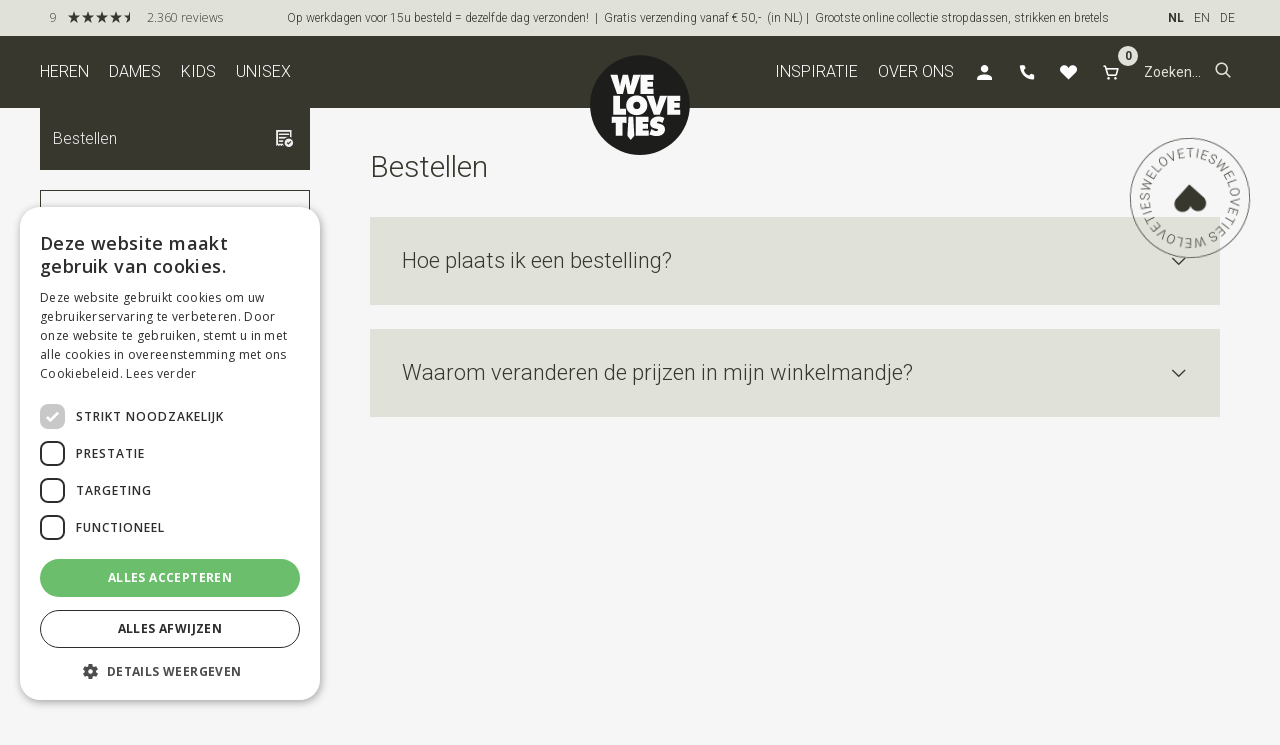

--- FILE ---
content_type: text/html; charset=utf-8
request_url: https://www.weloveties.nl/nl/klantenservice/bestellen/
body_size: 14170
content:
<!DOCTYPE html>

<html xmlns="http://www.w3.org/1999/xhtml" lang="nl-NL">
<head>
    <!--''''''''''''''''''''''''''''''''''''''''''''''''''''''''''''''''''//-->
    <!--                                                                  //-->
    <!--  This site has been developed by:                                //-->
    <!--  The Cre8ion.Lab - The Creative Communication Company            //-->
    <!--                    Copyright 2025 - All rights reserved          //-->
    <!--  www.cre8ion.com                                                 //-->
    <!--  info@cre8ion.com                                                //-->
    <!--                                                                  //-->
    <!--''''''''''''''''''''''''''''''''''''''''''''''''''''''''''''''''''//-->
    <title>Bestellen, WeLoveTies.nl</title>
    <meta name="description" content=""/>
    <meta name="keywords" content=""/>
    <meta property="og:title" content="Bestellen, WeLoveTies.nl"/>
    <meta property="og:type" content="article"/>
    <meta property="og:url" content="https://www.weloveties.nl/nl/klantenservice/id-568/bestellen/"/>
    <meta property="og:description" content=""/>
    <link rel="canonical" href="https://www.weloveties.nl/nl/klantenservice/bestellen/" />

    <!-- Default Information -->
    <meta http-equiv="Content-Type" content="text/html; charset=utf-8" />
    <meta name="viewport" content="width=device-width, initial-scale=1, user-scalable=no, minimum-scale=0, maximum-scale=1" />
    <meta name="mobile-web-app-capable" content="yes" />
    <meta name="apple-mobile-web-app-status-bar-style" content="default" />
    <meta http-equiv="X-UA-Compatible" content="IE=edge" />
    <meta name="author" content="WeLoveTies.nl, https://www.weloveties.nl" />
    <meta name="revisit-after" content="6 days" />

    <link rel="apple-touch-icon" sizes="76x76" href="/Images/favicons/apple-touch-icon.png">
    <link rel="icon" type="image/png" sizes="32x32" href="/Images/favicons/favicon-32x32.png">
    <link rel="icon" type="image/png" sizes="16x16" href="/Images/favicons/favicon-16x16.png">
    <link rel="manifest" href="/Images/favicons/site.webmanifest">
    <link rel="mask-icon" href="/Images/favicons/safari-pinned-tab.svg" color="#5bbad5">
    <link rel="shortcut icon" href="/Images/favicons/favicon.ico">
    <meta name="msapplication-TileColor" content="#da532c">
    <meta name="msapplication-config" content="/Images/favicons/browserconfig.xml">
    <meta name="theme-color" content="#ffffff">

    <!-- Google font Playfair and Roboto -->
    <link rel="preconnect" href="https://fonts.googleapis.com">
    <link rel="preconnect" href="https://fonts.gstatic.com" crossorigin>
    <link href="https://fonts.googleapis.com/css2?family=Playfair+Display:ital,wght@0,400;0,500;0,600;0,700;0,800;0,900;1,400;1,500;1,600;1,700;1,800;1,900&family=Roboto:ital,wght@0,100;0,300;0,400;0,500;0,700;0,900;1,100;1,300;1,400;1,500;1,700;1,900&display=swap" rel="stylesheet">

    <!-- Robot Information -->
    <meta name="robots" content="index, follow" />
<meta name="googlebot" content="index, follow" />


    <!-- Language Specification -->
    <meta http-equiv="language" content="nl-NL" />
    <link rel="alternate" hreflang="nl" href="https://www.weloveties.nl/nl/klantenservice/bestellen/" />
    <link rel="alternate" hreflang="en" href="https://www.weloveties.com/en/customer-service/" />
    <link rel="alternate" hreflang="de" href="https://www.weloveties.de/de/kundenservice/" />
    <link rel="alternate" hreflang="nl-NL" href="https://www.weloveties.nl/nl/klantenservice/bestellen/" />
    <link rel="alternate" hreflang="en-GB" href="https://www.weloveties.com/en/customer-service/" />
    <link rel="alternate" hreflang="de-DE" href="https://www.weloveties.de/de/kundenservice/" />
    <link rel="alternate" hreflang="nl-BE" href="https://www.weloveties.nl/nl/klantenservice/bestellen/" />

    <!-- Google Tag Manager -->
    <script>
        (function (w, d, s, l, i) {
            w[l] = w[l] || []; w[l].push({
                'gtm.start':
                    new Date().getTime(), event: 'gtm.js'
            }); var f = d.getElementsByTagName(s)[0],
                j = d.createElement(s), dl = l != 'dataLayer' ? '&l=' + l : ''; j.async = true; j.src =
                    'https://www.googletagmanager.com/gtm.js?id=' + i + dl; f.parentNode.insertBefore(j, f);
        })(window, document, 'script', 'dataLayer', 'GTM-WRHMXG');
    </script>
    <!-- End Google Tag Manager -->
    <!-- CSS -->
    
    <link rel="stylesheet" href="/Styles/navigation.css?v=be99e4a7e27f7c3f003e07d7109efca27235366b" />
    <link rel="stylesheet" href="/Styles/header.css?v=be99e4a7e27f7c3f003e07d7109efca27235366b" />
    <link rel="stylesheet" href="/Styles/footer.css?v=be99e4a7e27f7c3f003e07d7109efca27235366b" />

    <script>
        var productNotInStockText = 'Dit artikel is helaas niet voldoende op voorraad';
        var productAddToCartText = 'Artikel is toegevoegd aan je winkelwagen';
        var shoppingBagText = 'Winkelwagen';
        var shoppingBagAddressText = 'Controleer je adres.';
        var shoppingBagTermsText = 'Je dient akkoord te gaan met de voorwaarden.';
        var shoppingBagValidationText = 'Controleer alle verplichte velden.';
        var toShoppingBagText = 'Naar winkelwagen';
        var shoppingBagUrl = '/nl/mvc/checkout/shoppingCart/';
        var continueShoppingText = 'Verder winkelen';
        var confirmDeleteProductText = 'Dit product wordt verwijderd uit je winkelwagen. Weet je het zeker?';
        var quantityChangedText = 'Aantal aangepast';
    </script>

    <script defer src="/Scripts/jquery.min.js?v=be99e4a7e27f7c3f003e07d7109efca27235366b"></script>
    <script defer src="/Scripts/head.min.js?v=be99e4a7e27f7c3f003e07d7109efca27235366b"></script>
    <link rel="stylesheet" href="/Styles/styles.css?v=be99e4a7e27f7c3f003e07d7109efca27235366b" />
</head>
<body class="">

    <!-- True -->
    <!-- 1 -->
    <!-- Google Tag Manager (noscript) -->
    <noscript><iframe src="https://www.googletagmanager.com/ns.html?id=GTM-WRHMXG" height="0" width="0" style="display:none;visibility:hidden"></iframe></noscript>
    <!-- End Google Tag Manager (noscript) -->

    <div class="body-flex">
        <!-- NAVBAR -->
        <header class="mainMenu">
            <div class="topbar">
                <div class="grid">
                    <div class="col-1-1">
                        <div class="flex justify-space-between sm-align-end sm-justify-end align-center">
                            <div class="rating-container flex align-center">
                                <script type="text/javascript" id="__fbcw__f06fe729-5477-4b49-89d0-15e56ff89c4a">
                                    "use strict"; !function () {
                                        window.FeedbackCompanyWidgets = window.FeedbackCompanyWidgets || {
                                            queue: [], loaders: [
                                            ]
                                        }; var options = { uuid: "f06fe729-5477-4b49-89d0-15e56ff89c4a", version: "1.2.1", prefix: "" }; if (
                                            void 0 === window.FeedbackCompanyWidget) {
                                            if (
                                                window.FeedbackCompanyWidgets.queue.push(options), !document.getElementById(
                                                    "__fbcw_FeedbackCompanyWidget")) {
                                                var scriptTag = document.createElement("script")
                                                    ; scriptTag.onload = function () {
                                                        if (window.FeedbackCompanyWidget) for (
                                                            ; 0 < window.FeedbackCompanyWidgets.queue.length;
                                                        )options = window.FeedbackCompanyWidgets.queue.pop(),
                                                            window.FeedbackCompanyWidgets.loaders.push(
                                                                new window.FeedbackCompanyWidgetLoader(options))
                                                    },
                                                        scriptTag.id = "__fbcw_FeedbackCompanyWidget",
                                                        scriptTag.src = "https://www.feedbackcompany.com/includes/widgets/feedback-company-widget.min.js"
                                                        , document.body.appendChild(scriptTag)
                                            }
                                        } else window.FeedbackCompanyWidgets.loaders.push(
                                            new window.FeedbackCompanyWidgetLoader(options))
                                    }();
                                </script>
                            </div>
                            <div class="center-text flex flex-gap-20">


                                <p>Op werkdagen voor 15u besteld = dezelfde dag verzonden! &nbsp;| &nbsp;Gratis verzending vanaf € 50,- &nbsp;(in NL) | &nbsp;Grootste online collectie stropdassen, strikken en bretels</p>
                            </div>
                            <div class="language-menu">
                                <div id="language">
                                    <ul>
                                        <li><a href="https://www.weloveties.nl/nl/klantenservice/bestellen/" class="nl active">NL</a></li>
                                        <li><a href="https://www.weloveties.com/en/customer-service/" class="en ">EN</a></li>
                                        <li><a href="https://www.weloveties.de/de/kundenservice/" class="de ">DE</a></li>
                                    </ul>
                                </div>
                            </div>
                            
                        </div>
                    </div>
                </div>
            </div>

            <div class="bottombar">
                <div class="grid">
                    <div class="col-1-1">
                        <nav class="flex justify-space-between">

                            <ul class="main-nav">
                                    <li>
                                        <a href="https://www.weloveties.nl/nl/assortiment/heren/" class="">Heren</a>

                                        <ul>
                                            <li class="nav-column-1">
                                                <ul>
                                                    <li>
                                                        <a href="https://www.weloveties.nl/nl/assortiment/new-in/heren/"><strong>New in</strong></a>
                                                    </li>
                                                        <li>
                                                            <a href="https://www.weloveties.nl/nl/assortiment/heren/bretels/"><strong>Bretels</strong></a>
                                                        </li>
                                                        <li>
                                                            <a href="https://www.weloveties.nl/nl/assortiment/heren/bretels-met-strik/"><strong>Bretels met strik</strong></a>
                                                        </li>
                                                        <li>
                                                            <a href="https://www.weloveties.nl/nl/assortiment/heren/stropdassen/"><strong>Stropdassen</strong></a>
                                                        </li>
                                                        <li>
                                                            <a href="https://www.weloveties.nl/nl/assortiment/heren/strikken/"><strong>Strikken</strong></a>
                                                        </li>
                                                    <li>
                                                        <a href="https://www.weloveties.nl/nl/assortiment/heren/">Alle artikelen</a>
                                                    </li>
                                                        <li>
                                                            <a href="https://www.weloveties.nl/nl/assortiment/heren/bistrodassen/">Bistrodassen</a>
                                                        </li>
                                                        <li>
                                                            <a href="https://www.weloveties.nl/nl/assortiment/heren/bretel-onderdelen/">Bretel onderdelen</a>
                                                        </li>
                                                        <li>
                                                            <a href="https://www.weloveties.nl/nl/assortiment/heren/chokers/">Chokers</a>
                                                        </li>
                                                </ul>
                                            </li>
                                            <li class="nav-column-2">
                                                <ul>
                                                        <li>
                                                            <a href="https://www.weloveties.nl/nl/assortiment/heren/clipstropdassen/">Clipstropdassen</a>
                                                        </li>
                                                        <li>
                                                            <a href="https://www.weloveties.nl/nl/assortiment/heren/dasspelden/">Dasspelden</a>
                                                        </li>
                                                        <li>
                                                            <a href="https://www.weloveties.nl/nl/assortiment/heren/giftsets/">Giftsets</a>
                                                        </li>
                                                        <li>
                                                            <a href="https://www.weloveties.nl/nl/assortiment/heren/manchetknopen/">Manchetknopen</a>
                                                        </li>
                                                        <li>
                                                            <a href="https://www.weloveties.nl/nl/assortiment/heren/mouwophouders/">Mouwophouders</a>
                                                        </li>
                                                        <li>
                                                            <a href="https://www.weloveties.nl/nl/assortiment/heren/petten/">Petten</a>
                                                        </li>
                                                        <li>
                                                            <a href="https://www.weloveties.nl/nl/assortiment/heren/pochets/">Pochets</a>
                                                        </li>
                                                        <li>
                                                            <a href="https://www.weloveties.nl/nl/assortiment/heren/revers-pins/">Revers pins</a>
                                                        </li>
                                                        <li>
                                                            <a href="https://www.weloveties.nl/nl/assortiment/heren/riemen/">Riemen</a>
                                                        </li>
                                                </ul>
                                            </li>
                                            <li class="nav-column-3">
                                                <ul>
                                                        <li>
                                                            <a href="https://www.weloveties.nl/nl/assortiment/heren/sjaals/">Sjaals</a>
                                                        </li>
                                                        <li>
                                                            <a href="https://www.weloveties.nl/nl/assortiment/heren/sokken/">Sokken</a>
                                                        </li>
                                                        <li>
                                                            <a href="https://www.weloveties.nl/nl/assortiment/heren/t-shirts/">T-Shirts</a>
                                                        </li>
                                                        <li>
                                                            <a href="https://www.weloveties.nl/nl/assortiment/heren/vlinderdassen/">Vlinderdassen</a>
                                                        </li>
                                                        <li>
                                                            <a href="https://www.weloveties.nl/nl/assortiment/heren/xl-bretels/">XL bretels</a>
                                                        </li>
                                                        <li>
                                                            <a href="https://www.weloveties.nl/nl/assortiment/heren/xl-stropdassen/">XL stropdassen</a>
                                                        </li>
                                                    <li>
                                                        <a href="https://www.weloveties.nl/nl/assortiment/outlet/heren/">Outlet</a>
                                                    </li>
                                                    <li>
                                                        <a href="https://www.weloveties.nl/nl/assortiment/sale/heren/">Sale</a>
                                                    </li>
                                                </ul>
                                            </li>
                                        </ul>
                                    </li>
                                    <li>
                                        <a href="https://www.weloveties.nl/nl/assortiment/dames/" class="">Dames</a>

                                        <ul>
                                            <li class="nav-column-1">
                                                <ul>
                                                    <li>
                                                        <a href="https://www.weloveties.nl/nl/assortiment/new-in/dames/"><strong>New in</strong></a>
                                                    </li>
                                                    <li>
                                                        <a href="https://www.weloveties.nl/nl/assortiment/dames/">Alle artikelen</a>
                                                    </li>
                                                        <li>
                                                            <a href="https://www.weloveties.nl/nl/assortiment/dames/bistrodassen/">Bistrodassen</a>
                                                        </li>
                                                        <li>
                                                            <a href="https://www.weloveties.nl/nl/assortiment/dames/bretels/">Bretels</a>
                                                        </li>
                                                        <li>
                                                            <a href="https://www.weloveties.nl/nl/assortiment/dames/chokers/">Chokers</a>
                                                        </li>
                                                        <li>
                                                            <a href="https://www.weloveties.nl/nl/assortiment/dames/dasspelden/">Dasspelden</a>
                                                        </li>
                                                </ul>
                                            </li>
                                            <li class="nav-column-2">
                                                <ul>
                                                        <li>
                                                            <a href="https://www.weloveties.nl/nl/assortiment/dames/mouwophouders/">Mouwophouders</a>
                                                        </li>
                                                        <li>
                                                            <a href="https://www.weloveties.nl/nl/assortiment/dames/revers-pins/">Revers pins</a>
                                                        </li>
                                                        <li>
                                                            <a href="https://www.weloveties.nl/nl/assortiment/dames/riemen/">Riemen</a>
                                                        </li>
                                                        <li>
                                                            <a href="https://www.weloveties.nl/nl/assortiment/dames/sjaals/">Sjaals</a>
                                                        </li>
                                                        <li>
                                                            <a href="https://www.weloveties.nl/nl/assortiment/dames/sokken/">Sokken</a>
                                                        </li>
                                                </ul>
                                            </li>
                                            <li class="nav-column-3">
                                                <ul>
                                                        <li>
                                                            <a href="https://www.weloveties.nl/nl/assortiment/dames/strikken/">Strikken</a>
                                                        </li>
                                                        <li>
                                                            <a href="https://www.weloveties.nl/nl/assortiment/dames/stropdassen/">Stropdassen</a>
                                                        </li>
                                                        <li>
                                                            <a href="https://www.weloveties.nl/nl/assortiment/dames/t-shirts/">T-Shirts</a>
                                                        </li>
                                                    <li>
                                                        <a href="https://www.weloveties.nl/nl/assortiment/outlet/dames/">Outlet</a>
                                                    </li>
                                                    <li>
                                                        <a href="https://www.weloveties.nl/nl/assortiment/sale/dames/">Sale</a>
                                                    </li>
                                                </ul>
                                            </li>
                                        </ul>
                                    </li>
                                    <li>
                                        <a href="https://www.weloveties.nl/nl/assortiment/kids/" class="">Kids</a>

                                        <ul>
                                            <li class="nav-column-1">
                                                <ul>
                                                    <li>
                                                        <a href="https://www.weloveties.nl/nl/assortiment/new-in/kids/"><strong>New in</strong></a>
                                                    </li>
                                                    <li>
                                                        <a href="https://www.weloveties.nl/nl/assortiment/kids/">Alle artikelen</a>
                                                    </li>
                                                        <li>
                                                            <a href="https://www.weloveties.nl/nl/assortiment/kids/bretels/">Bretels</a>
                                                        </li>
                                                </ul>
                                            </li>
                                            <li class="nav-column-2">
                                                <ul>
                                                        <li>
                                                            <a href="https://www.weloveties.nl/nl/assortiment/kids/bretels-met-strik/">Bretels met strik</a>
                                                        </li>
                                                        <li>
                                                            <a href="https://www.weloveties.nl/nl/assortiment/kids/strikken/">Strikken</a>
                                                        </li>
                                                        <li>
                                                            <a href="https://www.weloveties.nl/nl/assortiment/kids/stropdassen/">Stropdassen</a>
                                                        </li>
                                                </ul>
                                            </li>
                                            <li class="nav-column-3">
                                                <ul>
                                                    <li>
                                                        <a href="https://www.weloveties.nl/nl/assortiment/outlet/kids/">Outlet</a>
                                                    </li>
                                                    <li>
                                                        <a href="https://www.weloveties.nl/nl/assortiment/sale/kids/">Sale</a>
                                                    </li>
                                                </ul>
                                            </li>
                                        </ul>
                                    </li>
                                    <li>
                                        <a href="https://www.weloveties.nl/nl/assortiment/unisex/" class="">Unisex</a>

                                        <ul>
                                            <li class="nav-column-1">
                                                <ul>
                                                    <li>
                                                        <a href="https://www.weloveties.nl/nl/assortiment/new-in/unisex/"><strong>New in</strong></a>
                                                    </li>
                                                        <li>
                                                            <a href="https://www.weloveties.nl/nl/assortiment/unisex/bretels/"><strong>Bretels</strong></a>
                                                        </li>
                                                        <li>
                                                            <a href="https://www.weloveties.nl/nl/assortiment/unisex/bretels-met-strik/"><strong>Bretels met strik</strong></a>
                                                        </li>
                                                        <li>
                                                            <a href="https://www.weloveties.nl/nl/assortiment/unisex/stropdassen/"><strong>Stropdassen</strong></a>
                                                        </li>
                                                        <li>
                                                            <a href="https://www.weloveties.nl/nl/assortiment/unisex/strikken/"><strong>Strikken</strong></a>
                                                        </li>
                                                    <li>
                                                        <a href="https://www.weloveties.nl/nl/assortiment/unisex/">Alle artikelen</a>
                                                    </li>
                                                        <li>
                                                            <a href="https://www.weloveties.nl/nl/assortiment/unisex/bistrodassen/">Bistrodassen</a>
                                                        </li>
                                                        <li>
                                                            <a href="https://www.weloveties.nl/nl/assortiment/unisex/bretel-onderdelen/">Bretel onderdelen</a>
                                                        </li>
                                                        <li>
                                                            <a href="https://www.weloveties.nl/nl/assortiment/unisex/chokers/">Chokers</a>
                                                        </li>
                                                </ul>
                                            </li>
                                            <li class="nav-column-2">
                                                <ul>
                                                        <li>
                                                            <a href="https://www.weloveties.nl/nl/assortiment/unisex/clipstropdassen/">Clipstropdassen</a>
                                                        </li>
                                                        <li>
                                                            <a href="https://www.weloveties.nl/nl/assortiment/unisex/dasspelden/">Dasspelden</a>
                                                        </li>
                                                        <li>
                                                            <a href="https://www.weloveties.nl/nl/assortiment/unisex/giftsets/">Giftsets</a>
                                                        </li>
                                                        <li>
                                                            <a href="https://www.weloveties.nl/nl/assortiment/unisex/manchetknopen/">Manchetknopen</a>
                                                        </li>
                                                        <li>
                                                            <a href="https://www.weloveties.nl/nl/assortiment/unisex/mouwophouders/">Mouwophouders</a>
                                                        </li>
                                                        <li>
                                                            <a href="https://www.weloveties.nl/nl/assortiment/unisex/petten/">Petten</a>
                                                        </li>
                                                        <li>
                                                            <a href="https://www.weloveties.nl/nl/assortiment/unisex/pochets/">Pochets</a>
                                                        </li>
                                                        <li>
                                                            <a href="https://www.weloveties.nl/nl/assortiment/unisex/revers-pins/">Revers pins</a>
                                                        </li>
                                                </ul>
                                            </li>
                                            <li class="nav-column-3">
                                                <ul>
                                                        <li>
                                                            <a href="https://www.weloveties.nl/nl/assortiment/unisex/riemen/">Riemen</a>
                                                        </li>
                                                        <li>
                                                            <a href="https://www.weloveties.nl/nl/assortiment/unisex/sjaals/">Sjaals</a>
                                                        </li>
                                                        <li>
                                                            <a href="https://www.weloveties.nl/nl/assortiment/unisex/sokken/">Sokken</a>
                                                        </li>
                                                        <li>
                                                            <a href="https://www.weloveties.nl/nl/assortiment/unisex/t-shirts/">T-Shirts</a>
                                                        </li>
                                                        <li>
                                                            <a href="https://www.weloveties.nl/nl/assortiment/unisex/vlinderdassen/">Vlinderdassen</a>
                                                        </li>
                                                        <li>
                                                            <a href="https://www.weloveties.nl/nl/assortiment/unisex/xl-stropdassen/">XL stropdassen</a>
                                                        </li>
                                                    <li>
                                                        <a href="https://www.weloveties.nl/nl/assortiment/outlet/unisex/">Outlet</a>
                                                    </li>
                                                    <li>
                                                        <a href="https://www.weloveties.nl/nl/assortiment/sale/unisex/">Sale</a>
                                                    </li>
                                                </ul>
                                            </li>
                                        </ul>
                                    </li>
                            </ul>

                            <div class="flex">
                                <ul class="action-icons">
                                        <li>
                                            <a class="" href="https://www.weloveties.nl/nl/inspiratie/">Inspiratie</a>

                                                <ul class="sub-nav">
                                                        <li><a class="" href="https://www.weloveties.nl/nl/inspiratie/damesstropdassen-stijlvolle-power-met-een-edge/">Damesstropdassen: stijlvolle power met een edge</a></li>
                                                        <li><a class="" href="https://www.weloveties.nl/nl/inspiratie/feestelijk-in-stijl/">Feestelijk in stijl</a></li>
                                                        <li><a class="" href="https://www.weloveties.nl/nl/inspiratie/foute-kerst-accessoires-en-goede-vibes/">&#39;Foute&#39; kerst accessoires en goede vibes </a></li>
                                                        <li><a class="" href="https://www.weloveties.nl/nl/inspiratie/vaderdag-verwennerij/">Vaderdag Verwennerij</a></li>
                                                        <li><a class="" href="https://www.weloveties.nl/nl/inspiratie/we-love-ties-x-mc-escher/">We Love Ties x M.C. Escher</a></li>
                                                        <li><a class="" href="https://www.weloveties.nl/nl/inspiratie/sir-redman-xl-bretels-die-echt-passen/">Sir Redman XL: Bretels die &#233;cht passen</a></li>
                                                        <li><a class="" href="https://www.weloveties.nl/nl/inspiratie/zeg-ja-tegen-stijl-feestcollectie-2025/">Zeg ja tegen stijl: feestcollectie 2025</a></li>
                                                        <li><a class="" href="https://www.weloveties.nl/nl/inspiratie/communie-lentefeest/">Communie &amp; lentefeest</a></li>
                                                        <li><a class="" href="https://www.weloveties.nl/nl/inspiratie/vegan-collectie/">Vegan collectie</a></li>
                                                        <li><a class="" href="https://www.weloveties.nl/nl/inspiratie/pastel-pasen-mooi-in-lente-kleuren/">Pastel Pasen: Mooi in lente kleuren</a></li>
                                                        <li><a class="" href="https://www.weloveties.nl/nl/inspiratie/twinning-is-winning/">Twinning is winning</a></li>
                                                        <li><a class="" href="https://www.weloveties.nl/nl/inspiratie/candiani-collab-collection/">Candiani Collab Collection</a></li>
                                                        <li><a class="" href="https://www.weloveties.nl/nl/inspiratie/sir-redman-work-collectie/">Sir Redman WORK collectie</a></li>
                                                        <li><a class="" href="https://www.weloveties.nl/nl/inspiratie/de-perfecte-giftsets-voor-hem/">De perfecte giftsets voor hem  </a></li>
                                                        <li><a class="" href="https://www.weloveties.nl/nl/inspiratie/bruidegom-in-stijl/">Bruidegom in stijl</a></li>
                                                        <li><a class="" href="https://www.weloveties.nl/nl/inspiratie/geef-je-look-extra-liefde/">Geef je look extra liefde</a></li>
                                                </ul>
                                        </li>
                                        <li>
                                            <a class="" href="https://www.weloveties.nl/nl/over-ons/">Over ons</a>

                                        </li>
                                    <li>
                                        <a href="https://www.weloveties.nl/nl/account/orderhistorie/" rel="nofollow"><i class="icon icon-account"></i></a>
                                    </li>
                                    <li>
                                            <a href="/nl/klantenservice/contact/"><i class="icon icon-telefoon"></i></a>
                                    </li>
                                    <li>
                                        <a href="https://www.weloveties.nl/nl/favorieten/">
                                            <i class="icon icon-hartje"></i>
                                        </a>
                                    </li>
                                    <li>
                                        <a class="shopping-bag-link" href="/nl/mvc/checkout/shoppingCart/" rel="nofollow">
                                            <i class="icon icon-winkelmand"></i>
                                            <span class="shopping-bag-count CartCount">
                                                0
                                            </span>
                                        </a>
                                    </li>
                                </ul>

                                <form class="site-search flex align-center" action="https://www.weloveties.nl/nl/assortiment/">
                                    <input class="search-text" type="search" placeholder="Zoeken..." name="q" />
                                    <button class="search-btn" role="button" type="submit"><i class="icon icon-zoeken"></i></button>
                                </form>
                            </div>
                        </nav>
                    </div>
                </div>

                <a href="/" class="nav-logo">
                    <img src="/Images/weloveties_logo _white_black_bg.svg" alt="We Love Ties logo" />
                </a>
            </div>
        </header>

        <header class="mobile-header flex justify-end">
            <a href="/" class="nav-logo">
                <img src="/Images/weloveties_logo _white_black_bg.svg" alt="We Love Ties logo" />
            </a>
            <div class="rating-container flex align-center">

            </div>
        </header>

        <div class="mobile-search" id="mobile-search">
            <form class="site-search flex align-center" action="https://www.weloveties.nl/nl/assortiment/">
                <input class="search-text" type="search" placeholder="Zoeken..." name="q" />
                <button class="search-btn" role="button" type="submit"><i class="icon icon-zoeken"></i></button>
            </form>
        </div>

        <div class="bottom-nav-mobile">
            <div class="inside">
                <button class="menu-item" id="open-mobile-menu">
                    <div class="icon-container">
                        <i class="icon icon-default icon-menu"></i>
                        <i class="icon icon-active icon-kruis"></i>
                    </div>
                    <span class="text">
                        Menu
                    </span>
                </button>
                <a href="https://www.weloveties.nl/nl/account/orderhistorie/" class="menu-item" rel="nofollow">
                    <div class="icon-container">
                        <i class=" icon icon-account"></i>
                    </div>
                    <span class="text">
                        Account
                    </span>
                </a>
                <a href="/nl/mvc/checkout/shoppingCart/" class="shopping-bag-link menu-item" rel="nofollow">
                    <div class="icon-container">
                        <i class="icon icon-winkelmand"></i>
                    </div>
                    <span class="shopping-bag-count CartCount">
                        0
                    </span>
                    <span class="text">
                        Winkelwagen
                    </span>
                </a>
                <a href="https://www.weloveties.nl/nl/favorieten/" class="favorites-link menu-item" rel="nofollow">
                    <div class="icon-container">
                        <i class="icon icon-hartje"></i>
                    </div>
                    <!--
                    <span class="shopping-bag-count CartCount">
                        0
                    </span>
                        -->
                    <span class="text">
                        Favorieten
                    </span>
                </a>
                <button class="menu-item" id="search-mobile-menu">
                    <div class="icon-container">
                        <i class="icon icon-default icon-zoeken"></i>
                        <i class="icon icon-active icon-kruis"></i>
                    </div>
                    <span class="text">
                        Zoeken
                    </span>
                </button>
            </div>
        </div>

        <div class="menu-mobile-overlay">
            <div class="language-menu">
                <div id="language">
                    <ul>
                        <li><a href="https://www.weloveties.nl/nl/klantenservice/bestellen/" class="nl active">NL</a></li>
                        <li><a href="https://www.weloveties.com/en/customer-service/" class="en ">EN</a></li>
                        <li><a href="https://www.weloveties.de/de/kundenservice/" class="de ">DE</a></li>
                    </ul>
                </div>
            </div>
            <div class="inside">
                <ul class="mobile-menu no-bullets">

                    <li class="item">
                        <a class="nested has-submenu" href="#">
                            <span>Producten</span>
                            <i class="icon icon-chevron-rechts"></i>
                        </a>
                        <ul class="sub-menu no-bullets">
                            <li class="back-btn">
                                <i class="icon icon-chevron-links"></i>
                                <span class="text">
                                    Terug naar hoofditems
                                </span>
                            </li>

                                <li class="item">
                                    <a class="nested has-submenu" href="https://www.weloveties.nl/nl/assortiment/heren/">
                                        <span>Heren</span>
                                        <i class="icon icon-chevron-rechts"></i>
                                    </a>

                                        <ul class="sub-menu no-bullets">

                                            <li class="back-btn">
                                                <i class="icon icon-chevron-links"></i>
                                                <span class="text">
                                                    Terug naar hoofditems
                                                </span>
                                            </li>

                                            <li class="item">
                                                <a class="nested" href="https://www.weloveties.nl/nl/assortiment/new-in/heren/">
                                                    <span><strong>New in</strong></span>
                                                </a>
                                            </li>

                                                <li class="item">
                                                    <a class="nested" href="https://www.weloveties.nl/nl/assortiment/heren/bretels/">
                                                        <span><strong>Bretels</strong></span>
                                                    </a>
                                                </li>
                                                <li class="item">
                                                    <a class="nested" href="https://www.weloveties.nl/nl/assortiment/heren/bretels-met-strik/">
                                                        <span><strong>Bretels met strik</strong></span>
                                                    </a>
                                                </li>
                                                <li class="item">
                                                    <a class="nested" href="https://www.weloveties.nl/nl/assortiment/heren/stropdassen/">
                                                        <span><strong>Stropdassen</strong></span>
                                                    </a>
                                                </li>
                                                <li class="item">
                                                    <a class="nested" href="https://www.weloveties.nl/nl/assortiment/heren/strikken/">
                                                        <span><strong>Strikken</strong></span>
                                                    </a>
                                                </li>

                                            <li class="item">
                                                <a class="nested" href="https://www.weloveties.nl/nl/assortiment/heren/">
                                                    <span>Alle artikelen</span>
                                                </a>
                                            </li>

                                                <li class="item">
                                                    <a class="nested" href="https://www.weloveties.nl/nl/assortiment/heren/bistrodassen/">
                                                        <span>Bistrodassen</span>
                                                    </a>
                                                </li>
                                                <li class="item">
                                                    <a class="nested" href="https://www.weloveties.nl/nl/assortiment/heren/bretel-onderdelen/">
                                                        <span>Bretel onderdelen</span>
                                                    </a>
                                                </li>
                                                <li class="item">
                                                    <a class="nested" href="https://www.weloveties.nl/nl/assortiment/heren/chokers/">
                                                        <span>Chokers</span>
                                                    </a>
                                                </li>
                                                <li class="item">
                                                    <a class="nested" href="https://www.weloveties.nl/nl/assortiment/heren/clipstropdassen/">
                                                        <span>Clipstropdassen</span>
                                                    </a>
                                                </li>
                                                <li class="item">
                                                    <a class="nested" href="https://www.weloveties.nl/nl/assortiment/heren/dasspelden/">
                                                        <span>Dasspelden</span>
                                                    </a>
                                                </li>
                                                <li class="item">
                                                    <a class="nested" href="https://www.weloveties.nl/nl/assortiment/heren/giftsets/">
                                                        <span>Giftsets</span>
                                                    </a>
                                                </li>
                                                <li class="item">
                                                    <a class="nested" href="https://www.weloveties.nl/nl/assortiment/heren/manchetknopen/">
                                                        <span>Manchetknopen</span>
                                                    </a>
                                                </li>
                                                <li class="item">
                                                    <a class="nested" href="https://www.weloveties.nl/nl/assortiment/heren/mouwophouders/">
                                                        <span>Mouwophouders</span>
                                                    </a>
                                                </li>
                                                <li class="item">
                                                    <a class="nested" href="https://www.weloveties.nl/nl/assortiment/heren/petten/">
                                                        <span>Petten</span>
                                                    </a>
                                                </li>
                                                <li class="item">
                                                    <a class="nested" href="https://www.weloveties.nl/nl/assortiment/heren/pochets/">
                                                        <span>Pochets</span>
                                                    </a>
                                                </li>
                                                <li class="item">
                                                    <a class="nested" href="https://www.weloveties.nl/nl/assortiment/heren/revers-pins/">
                                                        <span>Revers pins</span>
                                                    </a>
                                                </li>
                                                <li class="item">
                                                    <a class="nested" href="https://www.weloveties.nl/nl/assortiment/heren/riemen/">
                                                        <span>Riemen</span>
                                                    </a>
                                                </li>
                                                <li class="item">
                                                    <a class="nested" href="https://www.weloveties.nl/nl/assortiment/heren/sjaals/">
                                                        <span>Sjaals</span>
                                                    </a>
                                                </li>
                                                <li class="item">
                                                    <a class="nested" href="https://www.weloveties.nl/nl/assortiment/heren/sokken/">
                                                        <span>Sokken</span>
                                                    </a>
                                                </li>
                                                <li class="item">
                                                    <a class="nested" href="https://www.weloveties.nl/nl/assortiment/heren/t-shirts/">
                                                        <span>T-Shirts</span>
                                                    </a>
                                                </li>
                                                <li class="item">
                                                    <a class="nested" href="https://www.weloveties.nl/nl/assortiment/heren/vlinderdassen/">
                                                        <span>Vlinderdassen</span>
                                                    </a>
                                                </li>
                                                <li class="item">
                                                    <a class="nested" href="https://www.weloveties.nl/nl/assortiment/heren/xl-bretels/">
                                                        <span>XL bretels</span>
                                                    </a>
                                                </li>
                                                <li class="item">
                                                    <a class="nested" href="https://www.weloveties.nl/nl/assortiment/heren/xl-stropdassen/">
                                                        <span>XL stropdassen</span>
                                                    </a>
                                                </li>
                                            <li class="item">
                                                <a class="nested" href="https://www.weloveties.nl/nl/assortiment/outlet/heren/">
                                                    <span>Outlet</span>
                                                </a>
                                            </li>
                                            <li class="item">
                                                <a class="nested" href="https://www.weloveties.nl/nl/assortiment/sale/heren/">
                                                    <span>Sale</span>
                                                </a>
                                            </li>
                                        </ul>
                                </li>
                                <li class="item">
                                    <a class="nested has-submenu" href="https://www.weloveties.nl/nl/assortiment/dames/">
                                        <span>Dames</span>
                                        <i class="icon icon-chevron-rechts"></i>
                                    </a>

                                        <ul class="sub-menu no-bullets">

                                            <li class="back-btn">
                                                <i class="icon icon-chevron-links"></i>
                                                <span class="text">
                                                    Terug naar hoofditems
                                                </span>
                                            </li>

                                            <li class="item">
                                                <a class="nested" href="https://www.weloveties.nl/nl/assortiment/new-in/dames/">
                                                    <span><strong>New in</strong></span>
                                                </a>
                                            </li>


                                            <li class="item">
                                                <a class="nested" href="https://www.weloveties.nl/nl/assortiment/dames/">
                                                    <span>Alle artikelen</span>
                                                </a>
                                            </li>

                                                <li class="item">
                                                    <a class="nested" href="https://www.weloveties.nl/nl/assortiment/dames/bistrodassen/">
                                                        <span>Bistrodassen</span>
                                                    </a>
                                                </li>
                                                <li class="item">
                                                    <a class="nested" href="https://www.weloveties.nl/nl/assortiment/dames/bretels/">
                                                        <span>Bretels</span>
                                                    </a>
                                                </li>
                                                <li class="item">
                                                    <a class="nested" href="https://www.weloveties.nl/nl/assortiment/dames/chokers/">
                                                        <span>Chokers</span>
                                                    </a>
                                                </li>
                                                <li class="item">
                                                    <a class="nested" href="https://www.weloveties.nl/nl/assortiment/dames/dasspelden/">
                                                        <span>Dasspelden</span>
                                                    </a>
                                                </li>
                                                <li class="item">
                                                    <a class="nested" href="https://www.weloveties.nl/nl/assortiment/dames/mouwophouders/">
                                                        <span>Mouwophouders</span>
                                                    </a>
                                                </li>
                                                <li class="item">
                                                    <a class="nested" href="https://www.weloveties.nl/nl/assortiment/dames/revers-pins/">
                                                        <span>Revers pins</span>
                                                    </a>
                                                </li>
                                                <li class="item">
                                                    <a class="nested" href="https://www.weloveties.nl/nl/assortiment/dames/riemen/">
                                                        <span>Riemen</span>
                                                    </a>
                                                </li>
                                                <li class="item">
                                                    <a class="nested" href="https://www.weloveties.nl/nl/assortiment/dames/sjaals/">
                                                        <span>Sjaals</span>
                                                    </a>
                                                </li>
                                                <li class="item">
                                                    <a class="nested" href="https://www.weloveties.nl/nl/assortiment/dames/sokken/">
                                                        <span>Sokken</span>
                                                    </a>
                                                </li>
                                                <li class="item">
                                                    <a class="nested" href="https://www.weloveties.nl/nl/assortiment/dames/strikken/">
                                                        <span>Strikken</span>
                                                    </a>
                                                </li>
                                                <li class="item">
                                                    <a class="nested" href="https://www.weloveties.nl/nl/assortiment/dames/stropdassen/">
                                                        <span>Stropdassen</span>
                                                    </a>
                                                </li>
                                                <li class="item">
                                                    <a class="nested" href="https://www.weloveties.nl/nl/assortiment/dames/t-shirts/">
                                                        <span>T-Shirts</span>
                                                    </a>
                                                </li>
                                            <li class="item">
                                                <a class="nested" href="https://www.weloveties.nl/nl/assortiment/outlet/dames/">
                                                    <span>Outlet</span>
                                                </a>
                                            </li>
                                            <li class="item">
                                                <a class="nested" href="https://www.weloveties.nl/nl/assortiment/sale/dames/">
                                                    <span>Sale</span>
                                                </a>
                                            </li>
                                        </ul>
                                </li>
                                <li class="item">
                                    <a class="nested has-submenu" href="https://www.weloveties.nl/nl/assortiment/kids/">
                                        <span>Kids</span>
                                        <i class="icon icon-chevron-rechts"></i>
                                    </a>

                                        <ul class="sub-menu no-bullets">

                                            <li class="back-btn">
                                                <i class="icon icon-chevron-links"></i>
                                                <span class="text">
                                                    Terug naar hoofditems
                                                </span>
                                            </li>

                                            <li class="item">
                                                <a class="nested" href="https://www.weloveties.nl/nl/assortiment/new-in/kids/">
                                                    <span><strong>New in</strong></span>
                                                </a>
                                            </li>


                                            <li class="item">
                                                <a class="nested" href="https://www.weloveties.nl/nl/assortiment/kids/">
                                                    <span>Alle artikelen</span>
                                                </a>
                                            </li>

                                                <li class="item">
                                                    <a class="nested" href="https://www.weloveties.nl/nl/assortiment/kids/bretels/">
                                                        <span>Bretels</span>
                                                    </a>
                                                </li>
                                                <li class="item">
                                                    <a class="nested" href="https://www.weloveties.nl/nl/assortiment/kids/bretels-met-strik/">
                                                        <span>Bretels met strik</span>
                                                    </a>
                                                </li>
                                                <li class="item">
                                                    <a class="nested" href="https://www.weloveties.nl/nl/assortiment/kids/strikken/">
                                                        <span>Strikken</span>
                                                    </a>
                                                </li>
                                                <li class="item">
                                                    <a class="nested" href="https://www.weloveties.nl/nl/assortiment/kids/stropdassen/">
                                                        <span>Stropdassen</span>
                                                    </a>
                                                </li>
                                            <li class="item">
                                                <a class="nested" href="https://www.weloveties.nl/nl/assortiment/outlet/kids/">
                                                    <span>Outlet</span>
                                                </a>
                                            </li>
                                            <li class="item">
                                                <a class="nested" href="https://www.weloveties.nl/nl/assortiment/sale/kids/">
                                                    <span>Sale</span>
                                                </a>
                                            </li>
                                        </ul>
                                </li>
                                <li class="item">
                                    <a class="nested has-submenu" href="https://www.weloveties.nl/nl/assortiment/unisex/">
                                        <span>Unisex</span>
                                        <i class="icon icon-chevron-rechts"></i>
                                    </a>

                                        <ul class="sub-menu no-bullets">

                                            <li class="back-btn">
                                                <i class="icon icon-chevron-links"></i>
                                                <span class="text">
                                                    Terug naar hoofditems
                                                </span>
                                            </li>

                                            <li class="item">
                                                <a class="nested" href="https://www.weloveties.nl/nl/assortiment/new-in/unisex/">
                                                    <span><strong>New in</strong></span>
                                                </a>
                                            </li>

                                                <li class="item">
                                                    <a class="nested" href="https://www.weloveties.nl/nl/assortiment/unisex/bretels/">
                                                        <span><strong>Bretels</strong></span>
                                                    </a>
                                                </li>
                                                <li class="item">
                                                    <a class="nested" href="https://www.weloveties.nl/nl/assortiment/unisex/bretels-met-strik/">
                                                        <span><strong>Bretels met strik</strong></span>
                                                    </a>
                                                </li>
                                                <li class="item">
                                                    <a class="nested" href="https://www.weloveties.nl/nl/assortiment/unisex/stropdassen/">
                                                        <span><strong>Stropdassen</strong></span>
                                                    </a>
                                                </li>
                                                <li class="item">
                                                    <a class="nested" href="https://www.weloveties.nl/nl/assortiment/unisex/strikken/">
                                                        <span><strong>Strikken</strong></span>
                                                    </a>
                                                </li>

                                            <li class="item">
                                                <a class="nested" href="https://www.weloveties.nl/nl/assortiment/unisex/">
                                                    <span>Alle artikelen</span>
                                                </a>
                                            </li>

                                                <li class="item">
                                                    <a class="nested" href="https://www.weloveties.nl/nl/assortiment/unisex/bistrodassen/">
                                                        <span>Bistrodassen</span>
                                                    </a>
                                                </li>
                                                <li class="item">
                                                    <a class="nested" href="https://www.weloveties.nl/nl/assortiment/unisex/bretel-onderdelen/">
                                                        <span>Bretel onderdelen</span>
                                                    </a>
                                                </li>
                                                <li class="item">
                                                    <a class="nested" href="https://www.weloveties.nl/nl/assortiment/unisex/chokers/">
                                                        <span>Chokers</span>
                                                    </a>
                                                </li>
                                                <li class="item">
                                                    <a class="nested" href="https://www.weloveties.nl/nl/assortiment/unisex/clipstropdassen/">
                                                        <span>Clipstropdassen</span>
                                                    </a>
                                                </li>
                                                <li class="item">
                                                    <a class="nested" href="https://www.weloveties.nl/nl/assortiment/unisex/dasspelden/">
                                                        <span>Dasspelden</span>
                                                    </a>
                                                </li>
                                                <li class="item">
                                                    <a class="nested" href="https://www.weloveties.nl/nl/assortiment/unisex/giftsets/">
                                                        <span>Giftsets</span>
                                                    </a>
                                                </li>
                                                <li class="item">
                                                    <a class="nested" href="https://www.weloveties.nl/nl/assortiment/unisex/manchetknopen/">
                                                        <span>Manchetknopen</span>
                                                    </a>
                                                </li>
                                                <li class="item">
                                                    <a class="nested" href="https://www.weloveties.nl/nl/assortiment/unisex/mouwophouders/">
                                                        <span>Mouwophouders</span>
                                                    </a>
                                                </li>
                                                <li class="item">
                                                    <a class="nested" href="https://www.weloveties.nl/nl/assortiment/unisex/petten/">
                                                        <span>Petten</span>
                                                    </a>
                                                </li>
                                                <li class="item">
                                                    <a class="nested" href="https://www.weloveties.nl/nl/assortiment/unisex/pochets/">
                                                        <span>Pochets</span>
                                                    </a>
                                                </li>
                                                <li class="item">
                                                    <a class="nested" href="https://www.weloveties.nl/nl/assortiment/unisex/revers-pins/">
                                                        <span>Revers pins</span>
                                                    </a>
                                                </li>
                                                <li class="item">
                                                    <a class="nested" href="https://www.weloveties.nl/nl/assortiment/unisex/riemen/">
                                                        <span>Riemen</span>
                                                    </a>
                                                </li>
                                                <li class="item">
                                                    <a class="nested" href="https://www.weloveties.nl/nl/assortiment/unisex/sjaals/">
                                                        <span>Sjaals</span>
                                                    </a>
                                                </li>
                                                <li class="item">
                                                    <a class="nested" href="https://www.weloveties.nl/nl/assortiment/unisex/sokken/">
                                                        <span>Sokken</span>
                                                    </a>
                                                </li>
                                                <li class="item">
                                                    <a class="nested" href="https://www.weloveties.nl/nl/assortiment/unisex/t-shirts/">
                                                        <span>T-Shirts</span>
                                                    </a>
                                                </li>
                                                <li class="item">
                                                    <a class="nested" href="https://www.weloveties.nl/nl/assortiment/unisex/vlinderdassen/">
                                                        <span>Vlinderdassen</span>
                                                    </a>
                                                </li>
                                                <li class="item">
                                                    <a class="nested" href="https://www.weloveties.nl/nl/assortiment/unisex/xl-stropdassen/">
                                                        <span>XL stropdassen</span>
                                                    </a>
                                                </li>
                                            <li class="item">
                                                <a class="nested" href="https://www.weloveties.nl/nl/assortiment/outlet/unisex/">
                                                    <span>Outlet</span>
                                                </a>
                                            </li>
                                            <li class="item">
                                                <a class="nested" href="https://www.weloveties.nl/nl/assortiment/sale/unisex/">
                                                    <span>Sale</span>
                                                </a>
                                            </li>
                                        </ul>
                                </li>
                        </ul>
                    </li>

                        <li class="item">
                                <a class="nested has-submenu" href="#">
                                    <span>Inspiratie</span>
                                    <i class="icon icon-chevron-rechts"></i>
                                </a>
                                <ul class="sub-menu no-bullets">

                                    <li class="back-btn">
                                        <i class="icon icon-chevron-links"></i>
                                        <span class="text">
                                            Terug naar hoofditems
                                        </span>
                                    </li>

                                        <li class="item">
                                            <a class="nested" href="https://www.weloveties.nl/nl/inspiratie/damesstropdassen-stijlvolle-power-met-een-edge/">
                                                <span>Damesstropdassen: stijlvolle power met een edge</span>
                                            </a>
                                        </li>
                                        <li class="item">
                                            <a class="nested" href="https://www.weloveties.nl/nl/inspiratie/feestelijk-in-stijl/">
                                                <span>Feestelijk in stijl</span>
                                            </a>
                                        </li>
                                        <li class="item">
                                            <a class="nested" href="https://www.weloveties.nl/nl/inspiratie/foute-kerst-accessoires-en-goede-vibes/">
                                                <span>&#39;Foute&#39; kerst accessoires en goede vibes </span>
                                            </a>
                                        </li>
                                        <li class="item">
                                            <a class="nested" href="https://www.weloveties.nl/nl/inspiratie/vaderdag-verwennerij/">
                                                <span>Vaderdag Verwennerij</span>
                                            </a>
                                        </li>
                                        <li class="item">
                                            <a class="nested" href="https://www.weloveties.nl/nl/inspiratie/we-love-ties-x-mc-escher/">
                                                <span>We Love Ties x M.C. Escher</span>
                                            </a>
                                        </li>
                                        <li class="item">
                                            <a class="nested" href="https://www.weloveties.nl/nl/inspiratie/sir-redman-xl-bretels-die-echt-passen/">
                                                <span>Sir Redman XL: Bretels die &#233;cht passen</span>
                                            </a>
                                        </li>
                                        <li class="item">
                                            <a class="nested" href="https://www.weloveties.nl/nl/inspiratie/zeg-ja-tegen-stijl-feestcollectie-2025/">
                                                <span>Zeg ja tegen stijl: feestcollectie 2025</span>
                                            </a>
                                        </li>
                                        <li class="item">
                                            <a class="nested" href="https://www.weloveties.nl/nl/inspiratie/communie-lentefeest/">
                                                <span>Communie &amp; lentefeest</span>
                                            </a>
                                        </li>
                                        <li class="item">
                                            <a class="nested" href="https://www.weloveties.nl/nl/inspiratie/vegan-collectie/">
                                                <span>Vegan collectie</span>
                                            </a>
                                        </li>
                                        <li class="item">
                                            <a class="nested" href="https://www.weloveties.nl/nl/inspiratie/pastel-pasen-mooi-in-lente-kleuren/">
                                                <span>Pastel Pasen: Mooi in lente kleuren</span>
                                            </a>
                                        </li>
                                        <li class="item">
                                            <a class="nested" href="https://www.weloveties.nl/nl/inspiratie/twinning-is-winning/">
                                                <span>Twinning is winning</span>
                                            </a>
                                        </li>
                                        <li class="item">
                                            <a class="nested" href="https://www.weloveties.nl/nl/inspiratie/candiani-collab-collection/">
                                                <span>Candiani Collab Collection</span>
                                            </a>
                                        </li>
                                        <li class="item">
                                            <a class="nested" href="https://www.weloveties.nl/nl/inspiratie/sir-redman-work-collectie/">
                                                <span>Sir Redman WORK collectie</span>
                                            </a>
                                        </li>
                                        <li class="item">
                                            <a class="nested" href="https://www.weloveties.nl/nl/inspiratie/de-perfecte-giftsets-voor-hem/">
                                                <span>De perfecte giftsets voor hem  </span>
                                            </a>
                                        </li>
                                        <li class="item">
                                            <a class="nested" href="https://www.weloveties.nl/nl/inspiratie/bruidegom-in-stijl/">
                                                <span>Bruidegom in stijl</span>
                                            </a>
                                        </li>
                                        <li class="item">
                                            <a class="nested" href="https://www.weloveties.nl/nl/inspiratie/geef-je-look-extra-liefde/">
                                                <span>Geef je look extra liefde</span>
                                            </a>
                                        </li>
                                </ul>

                        </li>
                        <li class="item">
                                <a class="nested" href="https://www.weloveties.nl/nl/over-ons/">
                                    <span>Over ons</span>
                                </a>

                        </li>

                    <li class="item">
                        <a class="nested has-submenu" href="#">
                            <span>Klantenservice</span>
                            <i class="icon icon-chevron-rechts"></i>
                        </a>
                        <ul class="sub-menu no-bullets">
                            <li class="back-btn">
                                <i class="icon icon-chevron-links"></i>
                                <span class="text">
                                    Terug naar hoofditems
                                </span>
                            </li>



                                <li class="item">
                                    <a class="nested" href="https://www.weloveties.nl/nl/klantenservice/bestellen/">
                                        <span>Bestellen</span>
                                    </a>
                                </li>
                                <li class="item">
                                    <a class="nested" href="https://www.weloveties.nl/nl/klantenservice/verzenden-en-bezorgen/">
                                        <span>Verzenden en bezorgen</span>
                                    </a>
                                </li>
                                <li class="item">
                                    <a class="nested" href="https://www.weloveties.nl/nl/klantenservice/retourneren/">
                                        <span>Retourneren</span>
                                    </a>
                                </li>
                                <li class="item">
                                    <a class="nested" href="https://www.weloveties.nl/nl/klantenservice/betalen/">
                                        <span>Betalen</span>
                                    </a>
                                </li>
                                <li class="item">
                                    <a class="nested" href="https://www.weloveties.nl/nl/klantenservice/klachten/">
                                        <span>Klachten</span>
                                    </a>
                                </li>
                                <li class="item">
                                    <a class="nested" href="https://www.weloveties.nl/nl/klantenservice/contact/">
                                        <span>Contact</span>
                                    </a>
                                </li>
                        </ul>
                    </li>

                    <li class="item">
                        <a class="nested has-submenu" href="#">
                            <span>Productinformatie</span>
                            <i class="icon icon-chevron-rechts"></i>
                        </a>
                        <ul class="sub-menu no-bullets">
                            <li class="back-btn">
                                <i class="icon icon-chevron-links"></i>
                                <span class="text">
                                    Terug naar hoofditems
                                </span>
                            </li>



                                <li class="item">
                                    <a class="nested" href="https://www.weloveties.nl/nl/productinformatie/knoopvoorbeelden/">
                                        <span>Knoopvoorbeelden</span>
                                    </a>
                                </li>
                                <li class="item">
                                    <a class="nested" href="https://www.weloveties.nl/nl/productinformatie/wasvoorschriften/">
                                        <span>Wasvoorschriften</span>
                                    </a>
                                </li>
                                <li class="item">
                                    <a class="nested" href="https://www.weloveties.nl/nl/productinformatie/custom-made/">
                                        <span>Custom made stropdassen en sjaals</span>
                                    </a>
                                </li>
                                <li class="item">
                                    <a class="nested" href="https://www.weloveties.nl/nl/productinformatie/opdruk-logo/">
                                        <span>Stropdas of sjaals bedrukken?</span>
                                    </a>
                                </li>
                        </ul>
                    </li>
                </ul>
            </div>
        </div>

        <section class="content grow-1">
            <div class="container">
                <div class="body-flex" id="main">
                    

<section class="customer-service ptb50" id="customer-service">
    <div class="grid">
            <div class="col-3-12 md-col-4-12 sm-col-1-1 relative">
                <nav class="sidebar-nav sidebar" id="sidebar-nav">
                    <div class="sidebar__inner">

                        <ul>
                                <li>
                                    <a class="active" href="https://www.weloveties.nl/nl/klantenservice/bestellen/">Bestellen <i class="icon icon-bestellen"></i></a>
                                </li>
                                <li>
                                    <a class="" href="https://www.weloveties.nl/nl/klantenservice/verzenden-en-bezorgen/">Verzenden en bezorgen <i class="icon icon-verzenden-en-bezorgen"></i></a>
                                </li>
                                <li>
                                    <a class="" href="https://www.weloveties.nl/nl/klantenservice/retourneren/">Retourneren <i class="icon icon-retourneren"></i></a>
                                </li>
                                <li>
                                    <a class="" href="https://www.weloveties.nl/nl/klantenservice/betalen/">Betalen <i class="icon icon-betalen"></i></a>
                                </li>
                                <li>
                                    <a class="" href="https://www.weloveties.nl/nl/klantenservice/klachten/">Klachten <i class="icon icon-klachten"></i></a>
                                </li>
                                <li>
                                    <a class="" href="https://www.weloveties.nl/nl/klantenservice/contact/">Contact <i class="icon icon-contact"></i></a>
                                </li>
                        </ul>
                    </div>
                </nav>
            </div>
    <div class="col-9-12 sm-col-1-1 content-w-sidebar no-p " id="main-content">
        


<section class="contentblock-Faq " id="bestellen">
    <div class="grid">
            <div class="col-1-1">
                <h2 class="title"><p>Bestellen</p></h2>
                
            </div>
        <div class="col-1-1">
            <div class="faq ">
                    <div class="faq-item clickable-item">
                        <h3 class="faq-title click-area">
                            <p>Hoe plaats ik een bestelling?</p>
                            <i class="icon icon-chevron-beneden"></i>
                        </h3>
                        <div class="faq-text open-area js-height">
                            <div class="inside">
                                <p>Heb je één of meerdere artikelen gevonden die je graag wilt hebben? Fantastisch! Klik dan heel eenvoudig op de button “in winkelwagen" en je artikel zit in je winkelwagen. Daarna verschijnt er rechts bovenin je scherm een getalletje boven het winkelwagentje. Let wel op: het plaatsen van artikelen in je winkelwagen betekent niet dat ze automatisch worden gereserveerd.</p><p>Ben je klaar met winkelen? Ga rechts bovenin naar je winkelwagen om je bestelling af te ronden.</p><p>Bestellen bij WE LOVE TIES doe je eenvoudig door de onderstaande stappen te volgen.&nbsp;</p><p>Heb je al een account? Klik op de button ‘Ik heb al een account’ en log in met je e-mail adres en je wachtwoord.</p><p>Heb je nog geen account? Maak deze dan aan via de button “Ik ben een nieuwe klant”.&nbsp;</p><p>1.&nbsp;&nbsp;&nbsp;&nbsp;&nbsp;&nbsp; Wanneer je gegevens nog niet zijn ingevuld vul je je gegevens in en maak je je account aan.<br>2.&nbsp;&nbsp;&nbsp;&nbsp;&nbsp;&nbsp; Kies een eventuele cadeauverpakking voor je bestelde artikel(en).<br>3.&nbsp;&nbsp;&nbsp;&nbsp;&nbsp;&nbsp; Heb je een kortingscode of een cadeaubonnummer? Vul deze in. De korting wordt verrekend.<br><span style="color:hsl(210,29%,13%);">4.&nbsp;&nbsp;&nbsp;&nbsp;&nbsp;&nbsp; Vul eventueel een opmerking in het veld bij Opmerkingen.</span><br>5.&nbsp;&nbsp;&nbsp;&nbsp;&nbsp;&nbsp; Kies op welke manier je wilt betalen.<br>6.&nbsp;&nbsp;&nbsp;&nbsp;&nbsp;&nbsp; Controleer je gegevens en check of je bestelde artikelen juist zijn.<br>7.&nbsp;&nbsp;&nbsp;&nbsp;&nbsp;&nbsp; Meld je eventueel aan voor de nieuwsbrief.<br>8.&nbsp;&nbsp;&nbsp;&nbsp;&nbsp;&nbsp; Accepteer de algemene voorwaarden en privacy verklaring.<br>9.&nbsp;&nbsp;&nbsp;&nbsp;&nbsp;&nbsp; Klik op de button ‘Bestellen’ en je wordt doorverwezen naar de betaalpagina.<br>10.&nbsp;&nbsp; Wanneer je betaling succesvol hebt afgerond ontvang je binnen een paar minuten een bevestigingsmail van je bestelling in je mailbox.</p>
                            </div>
                        </div>
                    </div>
                    <div class="faq-item clickable-item">
                        <h3 class="faq-title click-area">
                            <p>Waarom veranderen de prijzen in mijn winkelmandje?</p>
                            <i class="icon icon-chevron-beneden"></i>
                        </h3>
                        <div class="faq-text open-area js-height">
                            <div class="inside">
                                <p><strong>Belangrijke Informatie over BTW&nbsp;</strong></p><p>Wij willen je erop wijzen dat het uiteindelijke bedrag van je bestelling kan veranderen als gevolg van de belasting op de toegevoegde waarde (BTW).</p><p>Als klant binnen de Europese Unie betaal je de BTW die van toepassing is in jouw land óf het land waar je je bestelling laat afleveren. &nbsp;Dit betekent dat de prijs in het winkelmandje inclusief de BTW van jouw land of land van aflevering is.</p><p>Hoe werkt dit? Vanwege de jaarlijkse omzetlimieten voor verkopen aan verschillende EU-landen, passen wij de lokale BTW van jouw land of land van aflevering toe op jouw bestelling. De prijs in het winkelmandje wordt overeenkomstig aangepast om de juiste BTW weer te geven.</p>
                            </div>
                        </div>
                    </div>

            </div>
        </div>
    </div>
</section>

    </div>
    </div>
</section>


                </div>
            </div>
        </section>

        <footer class="main-footer">
            <div class="grid main-footer__content">
                <div class="col-1-1 no-p">
                    <div class="col-1-4 sm-col-1-2 xs-col-1-1 sm-mb-30">
                        <h3 class="small">Klantenservice</h3>
                        <ul class="nav">
                                <li><a href="https://www.weloveties.nl/nl/klantenservice/bestellen/">Bestellen</a></li>
                                <li><a href="https://www.weloveties.nl/nl/klantenservice/verzenden-en-bezorgen/">Verzenden en bezorgen</a></li>
                                <li><a href="https://www.weloveties.nl/nl/klantenservice/retourneren/">Retourneren</a></li>
                                <li><a href="https://www.weloveties.nl/nl/klantenservice/betalen/">Betalen</a></li>
                                <li><a href="https://www.weloveties.nl/nl/klantenservice/klachten/">Klachten</a></li>
                                <li><a href="https://www.weloveties.nl/nl/klantenservice/contact/">Contact</a></li>
                        </ul>
                    </div>

                    <div class="col-1-4 sm-col-1-2 xs-col-1-1 sm-mb-30">
                        <h3 class="small">Productinformatie</h3>
                        <ul class="nav">
                                <li><a href="https://www.weloveties.nl/nl/productinformatie/knoopvoorbeelden/">Knoopvoorbeelden</a></li>
                                <li><a href="https://www.weloveties.nl/nl/productinformatie/wasvoorschriften/">Wasvoorschriften</a></li>
                                <li><a href="https://www.weloveties.nl/nl/productinformatie/custom-made/">Custom made stropdassen en sjaals</a></li>
                                <li><a href="https://www.weloveties.nl/nl/productinformatie/opdruk-logo/">Stropdas of sjaals bedrukken?</a></li>
                            <li><a href="https://www.weloveties.nl/nl/merken/">Onze merken</a></li>
                        </ul>
                    </div>

                    <div class="col-1-4 sm-col-1-2 xs-col-1-1 sm-mb-30">
                        <h3 class="small">Contact</h3>
                        <p>
                            <a href="mailto:info@weloveties.nl">info@weloveties.nl</a><br />
                            <a href="tel:0031495592842">+31 (0) 495 59 2842</a><br /><br />
                            <address>
                                ’t Inne 5<br />
                                6021 DA Budel<br />
                                Nederland<br />
                            </address>
                        </p>
                        <div class="socials">
                            <ul class="flex align-center">
                                <li>
                                    <a href="https://www.facebook.com/weloveties/" target="_blank">
                                        <i class="icon icon-facebook"></i>
                                    </a>
                                </li>
                                <li>
                                    <a href="https://www.instagram.com/weloveties.nl/" target="_blank">
                                        <i class="icon icon-instagram"></i>
                                    </a>
                                </li>
                            </ul>
                        </div>
                    </div>

                    <div class="col-1-4 sm-col-1-2 xs-col-1-1 sm-mb-30">
                        <h3 class="small">Bedrijfsinfo</h3>
                        <p>
                            btw nr. NL007971539B01<br />
                            KvK Eindhoven nr. 17069485<br />
                            IBAN Nr. NL58ABNA0498519473<br />
                            BIC CODE: ABN ANL 2A<br />
                            <br />
                            <b>Openingstijden Factory Store:</b><br />
                            <b>Tijdens de vakantieperiode (juli en augustus) enkel open op afspraak.</b><br />
                            Maandag t/m vrijdag 09.00u – 17.00u<br />
                            Zaterdag en zondag gesloten<br />
                            <br />
                            <a href="https://www.weloveties.nl/nl/nieuwsbrief/" class="btn btn-secondary mt-20">Nieuwsbrief aanmelden</a>
                        </p>
                    </div>
                </div>

                <div class="col-1-1">
                    <div class="main-footer__footer flex justify-space-between align-center sm-flex-column">
                        <ul class="flex align-center">
                            <li>&copy; We Love Ties</li>


                                <li><text>&nbsp;-&nbsp;</text><a href="https://www.weloveties.nl/nl/legal/algemene-voorwaarden/">Algemene voorwaarden</a></li>
                                <li><text>&nbsp;-&nbsp;</text><a href="https://www.weloveties.nl/nl/legal/privacyverklaring/">Privacyverklaring</a></li>
                        </ul>
                        <a href="https://www.cre8ion.com/" rel="external">Website by The Cre8ion.Lab</a>
                    </div>
                </div>
            </div>
        </footer>
    </div>

    <button id="back-to-top-btn" class="back-to-top btn btn-primary">
        <i class="icon icon-chevron-boven"></i>
    </button>

    <div class="general-pop-up">
        <div class="pop-up-bg">

        </div>
        <div class="pop-up-wrapper">
            <div class="pop-up-inside">
                <button class="close-btn" style="display: none;">
                    <i class="icon icon-kruis"></i>
                </button>
                <p class="title">
                    Titel
                </p>
                <p class="description">
                    Tekst
                </p>
                <div class="btn-wrapper">
                    <a href="#" class="btn btn-secondary"><span class="text"></span></a>
                    <a href="#" class="btn btn-primary"><span class="text"></span></a>
                </div>
            </div>
        </div>
    </div>

    <!-- Scripts -->
    <script defer src="/Scripts/forms.min.js?v=be99e4a7e27f7c3f003e07d7109efca27235366b"></script>
    <script defer src="/Scripts/body.min.js?v=be99e4a7e27f7c3f003e07d7109efca27235366b"></script>
</body>
</html>


--- FILE ---
content_type: text/css
request_url: https://www.weloveties.nl/Styles/navigation.css?v=be99e4a7e27f7c3f003e07d7109efca27235366b
body_size: 33271
content:
/*! normalize.css v2.1.3 | MIT License | git.io/normalize */article,aside,details,figcaption,figure,footer,header,hgroup,main,nav,section,summary{display:block}audio,canvas,video{display:inline-block}audio:not([controls]){display:none;height:0}[hidden],template{display:none}html{font-family:sans-serif;-ms-text-size-adjust:100%;-webkit-text-size-adjust:100%}body{margin:0}a{background:0 0}a:focus{outline:thin dotted}a:active,a:hover{outline:0}h1{font-size:2em;margin:.67em 0}abbr[title]{border-bottom:1px dotted}b,strong{font-weight:700}dfn{font-style:italic}hr{-webkit-box-sizing:content-box;box-sizing:content-box;height:0}mark{background:#ff0;color:#000}code,kbd,pre,samp{font-family:monospace,serif;font-size:1em}pre{white-space:pre-wrap}q{quotes:"“" "”" "‘" "’"}small{font-size:80%}sub,sup{font-size:75%;line-height:0;position:relative;vertical-align:baseline}sup{top:-.5em}sub{bottom:-.25em}img{border:0}svg:not(:root){overflow:hidden}figure{margin:0}fieldset{border:1px solid silver;margin:0 2px;padding:.35em .625em .75em}legend{border:0;padding:0}button,input,select,textarea{font-family:inherit;font-size:100%;margin:0}button,input{line-height:normal}button,select{text-transform:none}button,html input[type=button],input[type=reset],input[type=submit]{-webkit-appearance:button;cursor:pointer}button[disabled],html input[disabled]{cursor:default}input[type=checkbox],input[type=radio]{-webkit-box-sizing:border-box;box-sizing:border-box;padding:0}input[type=search]{-webkit-appearance:textfield;-webkit-box-sizing:content-box;box-sizing:content-box}input[type=search]::-webkit-search-cancel-button,input[type=search]::-webkit-search-decoration{-webkit-appearance:none}button::-moz-focus-inner,input::-moz-focus-inner{border:0;padding:0}textarea{overflow:auto;vertical-align:top}table{border-collapse:collapse;border-spacing:0}.clearfix:after,.clearfix:before,.grid:after,.grid:before{content:" ";display:table}.clearfix:after,.grid:after{clear:both}.breadcrumbs__items,.cart-container .cart-items,.contact-page .contact ul,.contact-page .socials ul,.no-bullets,.product-detail .variant-select ul,.product-detail-info .product-info-mobile,.product-detail-info .tabs-header,.product-detail-info .tabs-list,.product-item__labels,.sidebar-nav ul{margin:0;padding:0;list-style-type:none}:root{--gutter:2rem}.clearfix:after,.clearfix:before,.grid:after,.grid:before{content:" ";display:table}.clearfix:after,.grid:after{clear:both}.breadcrumbs__items,.cart-container .cart-items,.contact-page .contact ul,.contact-page .socials ul,.no-bullets,.product-detail .variant-select ul,.product-detail-info .product-info-mobile,.product-detail-info .tabs-header,.product-detail-info .tabs-list,.product-item__labels,.sidebar-nav ul{margin:0;padding:0;list-style-type:none}[class*=col-]{float:left;padding-right:var(--gutter);padding-left:var(--gutter)}.grid{width:100%;max-width:1440px;margin:0 auto;padding-left:2rem;padding-right:2rem}.grid-pad{padding-top:0;padding-left:var(--gutter);padding-right:var(--gutter)}.hide{display:none}.no-p{padding:0}.no-m{margin:0}.btn.no-m{margin:0}.btn.no-m-r{margin-right:0}.btn.full-width{width:100%}.col-1-1{width:100%;width:100%}.col-11-12{width:91.66%;width:91.6666666667%}.col-10-12{width:83.333%;width:83.3333333333%}.col-3-4,.col-9-12{width:75%;width:75%}.col-2-3,.col-8-12{width:66.66%;width:66.6666666667%}.col-7-12{width:58.33%;width:58.3333333333%}.col-1-2,.col-6-12{width:50%;width:50%}.col-5-12{width:41.66%;width:41.6666666667%}.col-1-3,.col-4-12{width:33.33%;width:33.3333333333%}.col-1-4,.col-3-12{width:25%;width:25%}.col-1-5{width:20%;width:20%}.col-1-6,.col-2-12{width:16.667%;width:16.6666666667%}.col-1-7{width:14.28%;width:14.2857142857%}.col-1-8{width:12.5%;width:12.5%}.col-1-9{width:11.1%;width:11.1111111111%}.col-1-10{width:10%;width:10%}.col-1-11{width:9.09%;width:9.0909090909%}.col-1-12{width:8.33%;width:8.3333333333%}.push-1-1{margin-left:100%;margin-left:100%}.push-11-12{margin-left:91.66%;margin-left:91.6666666667%}.push-10-12{margin-left:83.333%;margin-left:83.3333333333%}.push-3-4,.push-9-12{margin-left:75%;margin-left:75%}.push-2-3,.push-8-12{margin-left:66.66%;margin-left:66.6666666667%}.push-7-12{margin-left:58.33%;margin-left:58.3333333333%}.push-1-2,.push-6-12{margin-left:50%;margin-left:50%}.push-5-12{margin-left:41.66%;margin-left:41.6666666667%}.push-1-3,.push-4-12{margin-left:33.33%;margin-left:33.3333333333%}.push-1-4,.push-3-12{margin-left:25%;margin-left:25%}.push-1-5{margin-left:20%;margin-left:20%}.push-1-6,.push-2-12{margin-left:16.667%;margin-left:16.6666666667%}.push-1-7{margin-left:14.28%;margin-left:14.2857142857%}.push-1-8{margin-left:12.5%;margin-left:12.5%}.push-1-9{margin-left:11.1%;margin-left:11.1111111111%}.push-1-10{margin-left:10%;margin-left:10%}.push-1-11{margin-left:9.09%;margin-left:9.0909090909%}.push-1-12{margin-left:8.33%;margin-left:8.3333333333%}@media screen and (max-width:1024px){.md-col-1-1{width:100%;width:100%}.md-col-11-12{width:91.66%;width:91.6666666667%}.md-col-10-12{width:83.333%;width:83.3333333333%}.md-col-3-4,.md-col-9-12{width:75%;width:75%}.md-col-2-3,.md-col-8-12{width:66.66%;width:66.6666666667%}.md-col-7-12{width:58.33%;width:58.3333333333%}.md-col-1-2,.md-col-6-12{width:50%;width:50%}.md-col-5-12{width:41.66%;width:41.6666666667%}.md-col-1-3,.md-col-4-12{width:33.33%;width:33.3333333333%}.md-col-1-4,.md-col-3-12{width:25%;width:25%}.md-col-1-5{width:20%;width:20%}.md-col-1-6,.md-col-2-12{width:16.667%;width:16.6666666667%}.md-col-1-7{width:14.28%;width:14.2857142857%}.md-col-1-8{width:12.5%;width:12.5%}.md-col-1-9{width:11.1%;width:11.1111111111%}.md-col-1-10{width:10%;width:10%}.md-col-1-11{width:9.09%;width:9.0909090909%}.md-col-1-12{width:8.33%;width:8.3333333333%}.md-push-1-1{margin-left:100%;margin-left:100%}.md-push-11-12{margin-left:91.66%;margin-left:91.6666666667%}.md-push-10-12{margin-left:83.333%;margin-left:83.3333333333%}.md-push-3-4,.md-push-9-12{margin-left:75%;margin-left:75%}.md-push-2-3,.md-push-8-12{margin-left:66.66%;margin-left:66.6666666667%}.md-push-7-12{margin-left:58.33%;margin-left:58.3333333333%}.md-push-1-2,.md-push-6-12{margin-left:50%;margin-left:50%}.md-push-5-12{margin-left:41.66%;margin-left:41.6666666667%}.md-push-1-3,.md-push-4-12{margin-left:33.33%;margin-left:33.3333333333%}.md-push-1-4,.md-push-3-12{margin-left:25%;margin-left:25%}.md-push-1-5{margin-left:20%;margin-left:20%}.md-push-1-6,.md-push-2-12{margin-left:16.667%;margin-left:16.6666666667%}.md-push-1-7{margin-left:14.28%;margin-left:14.2857142857%}.md-push-1-8{margin-left:12.5%;margin-left:12.5%}.md-push-1-9{margin-left:11.1%;margin-left:11.1111111111%}.md-push-1-10{margin-left:10%;margin-left:10%}.md-push-1-11{margin-left:9.09%;margin-left:9.0909090909%}.md-push-1-12{margin-left:8.33%;margin-left:8.3333333333%}.md-push-0{margin-left:0}.md-show{display:block}.md-hide{display:none}.md-no-p{padding:0}}@media screen and (max-width:768px){.sm-col-1-1{width:100%;width:100%}.sm-col-11-12{width:91.66%;width:91.6666666667%}.sm-col-10-12{width:83.333%;width:83.3333333333%}.sm-col-3-4,.sm-col-9-12{width:75%;width:75%}.sm-col-2-3,.sm-col-8-12{width:66.66%;width:66.6666666667%}.sm-col-7-12{width:58.33%;width:58.3333333333%}.sm-col-1-2,.sm-col-6-12{width:50%;width:50%}.sm-col-5-12{width:41.66%;width:41.6666666667%}.sm-col-1-3,.sm-col-4-12{width:33.33%;width:33.3333333333%}.sm-col-1-4,.sm-col-3-12{width:25%;width:25%}.sm-col-1-5{width:20%;width:20%}.sm-col-1-6,.sm-col-2-12{width:16.667%;width:16.6666666667%}.sm-col-1-7{width:14.28%;width:14.2857142857%}.sm-col-1-8{width:12.5%;width:12.5%}.sm-col-1-9{width:11.1%;width:11.1111111111%}.sm-col-1-10{width:10%;width:10%}.sm-col-1-11{width:9.09%;width:9.0909090909%}.sm-col-1-12{width:8.33%;width:8.3333333333%}.sm-push-1-1{margin-left:100%;margin-left:100%}.sm-push-11-12{margin-left:91.66%;margin-left:91.6666666667%}.sm-push-10-12{margin-left:83.333%;margin-left:83.3333333333%}.sm-push-3-4,.sm-push-9-12{margin-left:75%;margin-left:75%}.sm-push-2-3,.sm-push-8-12{margin-left:66.66%;margin-left:66.6666666667%}.sm-push-7-12{margin-left:58.33%;margin-left:58.3333333333%}.sm-push-1-2,.sm-push-6-12{margin-left:50%;margin-left:50%}.sm-push-5-12{margin-left:41.66%;margin-left:41.6666666667%}.sm-push-1-3,.sm-push-4-12{margin-left:33.33%;margin-left:33.3333333333%}.sm-push-1-4,.sm-push-3-12{margin-left:25%;margin-left:25%}.sm-push-1-5{margin-left:20%;margin-left:20%}.sm-push-1-6,.sm-push-2-12{margin-left:16.667%;margin-left:16.6666666667%}.sm-push-1-7{margin-left:14.28%;margin-left:14.2857142857%}.sm-push-1-8{margin-left:12.5%;margin-left:12.5%}.sm-push-1-9{margin-left:11.1%;margin-left:11.1111111111%}.sm-push-1-10{margin-left:10%;margin-left:10%}.sm-col-1-11{margin-left:9.09%;margin-left:9.0909090909%}.sm-push-1-12{margin-left:8.33%;margin-left:8.3333333333%}.sm-push-0{margin-left:0}.sm-show{display:block;height:auto}.sm-hide{display:none;width:0;height:0}.sm-no-p{padding:0}}@media screen and (max-width:480px){.xs-col-1-1{width:100%;width:100%}.xs-col-11-12{width:91.66%;width:91.6666666667%}.xs-col-10-12{width:83.333%;width:83.3333333333%}.xs-col-3-4,.xs-col-9-12{width:75%;width:75%}.xs-col-2-3,.xs-col-8-12{width:66.66%;width:66.6666666667%}.xs-col-7-12{width:58.33%;width:58.3333333333%}.xs-col-1-2,.xs-col-6-12{width:50%;width:50%}.xs-col-5-12{width:41.66%;width:41.6666666667%}.xs-col-1-3,.xs-col-4-12{width:33.33%;width:33.3333333333%}.xs-col-1-4,.xs-col-3-12{width:25%;width:25%}.xs-col-1-5{width:20%;width:20%}.xs-col-1-6,.xs-col-2-12{width:16.667%;width:16.6666666667%}.xs-col-1-7{width:14.28%;width:14.2857142857%}.xs-col-1-8{width:12.5%;width:12.5%}.xs-col-1-9{width:11.1%;width:11.1111111111%}.xs-col-1-10{width:10%;width:10%}.xs-col-1-11{width:9.09%;width:9.0909090909%}.xs-col-1-12{width:8.33%;width:8.3333333333%}.xs-push-1-1{margin-left:100%;margin-left:100%}.xs-push-11-12{margin-left:91.66%;margin-left:91.6666666667%}.xs-push-10-12{margin-left:83.333%;margin-left:83.3333333333%}.xs-push-3-4,.xs-push-9-12{margin-left:75%;margin-left:75%}.xs-push-2-3,.xs-push-8-12{margin-left:66.66%;margin-left:66.6666666667%}.xs-push-7-12{margin-left:58.33%;margin-left:58.3333333333%}.xs-push-1-2,.xs-push-6-12{margin-left:50%;margin-left:50%}.xs-push-5-12{margin-left:41.66%;margin-left:41.6666666667%}.xs-push-1-3,.xs-push-4-12{margin-left:33.33%;margin-left:33.3333333333%}.xs-push-1-4,.xs-push-3-12{margin-left:25%;margin-left:25%}.xs-push-1-5{margin-left:20%;margin-left:20%}.xs-push-1-6,.xs-push-2-12{margin-left:16.667%;margin-left:16.6666666667%}.xs-push-1-7{margin-left:14.28%;margin-left:14.2857142857%}.xs-push-1-8{margin-left:12.5%;margin-left:12.5%}.xs-push-1-9{margin-left:11.1%;margin-left:11.1111111111%}.xs-push-1-10{margin-left:10%;margin-left:10%}.xs-push-1-11{margin-left:9.09%;margin-left:9.0909090909%}.xs-push-1-12{margin-left:8.33%;margin-left:8.3333333333%}.xs-push-0{margin-left:0}.xs-show{display:block;height:auto}.xs-hide{display:none;width:0;height:0}.xs-no-p{padding:0}}.flex{display:-webkit-box;display:-webkit-flex;display:-ms-flexbox;display:flex;-webkit-flex-wrap:wrap;-ms-flex-wrap:wrap;flex-wrap:wrap}.flex.flex-nowrap{-webkit-flex-wrap:nowrap;-ms-flex-wrap:nowrap;flex-wrap:nowrap}.flex.flex-wrap-reverse{-webkit-flex-wrap:wrap-reverse;-ms-flex-wrap:wrap-reverse;flex-wrap:wrap-reverse}.inline-flex{display:-webkit-inline-box;display:-webkit-inline-flex;display:-ms-inline-flexbox;display:inline-flex}.inline-flex.flex-nowrap{-webkit-flex-wrap:nowrap;-ms-flex-wrap:nowrap;flex-wrap:nowrap}.inline-flex.flex-wrap-reverse{-webkit-flex-wrap:wrap-reverse;-ms-flex-wrap:wrap-reverse;flex-wrap:wrap-reverse}.flex-row{-webkit-box-orient:horizontal;-webkit-box-direction:normal;-webkit-flex-direction:row;-ms-flex-direction:row;flex-direction:row}.flex-row-reverse{-webkit-box-orient:horizontal;-webkit-box-direction:reverse;-webkit-flex-direction:row-reverse;-ms-flex-direction:row-reverse;flex-direction:row-reverse}.flex-column{-webkit-box-orient:vertical;-webkit-box-direction:normal;-webkit-flex-direction:column;-ms-flex-direction:column;flex-direction:column}.flex-column-reverse{-webkit-box-orient:vertical;-webkit-box-direction:reverse;-webkit-flex-direction:column-reverse;-ms-flex-direction:column-reverse;flex-direction:column-reverse}.justify-start{-webkit-box-pack:start;-webkit-justify-content:flex-start;-ms-flex-pack:start;justify-content:flex-start}.justify-end{-webkit-box-pack:end;-webkit-justify-content:flex-end;-ms-flex-pack:end;justify-content:flex-end}.justify-center{-webkit-box-pack:center;-webkit-justify-content:center;-ms-flex-pack:center;justify-content:center}.justify-space-between{-webkit-box-pack:justify;-webkit-justify-content:space-between;-ms-flex-pack:justify;justify-content:space-between}.justify-space-around{-webkit-justify-content:space-around;-ms-flex-pack:distribute;justify-content:space-around}.justify-space-evenly{-webkit-box-pack:space-evenly;-webkit-justify-content:space-evenly;-ms-flex-pack:space-evenly;justify-content:space-evenly}.align-content-start{-webkit-align-content:flex-start;-ms-flex-line-pack:start;align-content:flex-start}.align-content-end{-webkit-align-content:flex-end;-ms-flex-line-pack:end;align-content:flex-end}.align-content-center{-webkit-align-content:center;-ms-flex-line-pack:center;align-content:center}.align-content-stretch{-webkit-align-content:stretch;-ms-flex-line-pack:stretch;align-content:stretch}.align-content-space-between{-webkit-align-content:space-between;-ms-flex-line-pack:justify;align-content:space-between}.align-content-space-around{-webkit-align-content:space-around;-ms-flex-line-pack:distribute;align-content:space-around}.align-content-space-evenly{-webkit-align-content:space-evenly;-ms-flex-line-pack:space-evenly;align-content:space-evenly}.align-start{-webkit-box-align:start;-webkit-align-items:flex-start;-ms-flex-align:start;align-items:flex-start}.align-end{-webkit-box-align:end;-webkit-align-items:flex-end;-ms-flex-align:end;align-items:flex-end}.align-center{-webkit-box-align:center;-webkit-align-items:center;-ms-flex-align:center;align-items:center}.align-baseline{-webkit-box-align:start;-webkit-align-items:flex-start;-ms-flex-align:start;align-items:flex-start}.align-stretch{-webkit-box-align:stretch;-webkit-align-items:stretch;-ms-flex-align:stretch;align-items:stretch}.align-self-start{-webkit-align-self:flex-start;-ms-flex-item-align:start;align-self:flex-start}.align-self-end{-webkit-align-self:flex-end;-ms-flex-item-align:end;align-self:flex-end}.align-self-center{-webkit-align-self:center;-ms-flex-item-align:center;align-self:center}.align-self-baseline{-webkit-align-self:baseline;-ms-flex-item-align:baseline;align-self:baseline}.align-self-auto{-webkit-align-self:auto;-ms-flex-item-align:auto;align-self:auto}.align-self-stretch{-webkit-align-self:stretch;-ms-flex-item-align:stretch;align-self:stretch}.grow-0{-webkit-box-flex:0;-webkit-flex-grow:0;-ms-flex-positive:0;flex-grow:0}.order-0{-webkit-box-ordinal-group:1;-webkit-order:0;-ms-flex-order:0;order:0}.grow-1{-webkit-box-flex:1;-webkit-flex-grow:1;-ms-flex-positive:1;flex-grow:1}.order-1{-webkit-box-ordinal-group:2;-webkit-order:1;-ms-flex-order:1;order:1}.grow-2{-webkit-box-flex:2;-webkit-flex-grow:2;-ms-flex-positive:2;flex-grow:2}.order-2{-webkit-box-ordinal-group:3;-webkit-order:2;-ms-flex-order:2;order:2}.grow-3{-webkit-box-flex:3;-webkit-flex-grow:3;-ms-flex-positive:3;flex-grow:3}.order-3{-webkit-box-ordinal-group:4;-webkit-order:3;-ms-flex-order:3;order:3}.grow-4{-webkit-box-flex:4;-webkit-flex-grow:4;-ms-flex-positive:4;flex-grow:4}.order-4{-webkit-box-ordinal-group:5;-webkit-order:4;-ms-flex-order:4;order:4}.grow-5{-webkit-box-flex:5;-webkit-flex-grow:5;-ms-flex-positive:5;flex-grow:5}.order-5{-webkit-box-ordinal-group:6;-webkit-order:5;-ms-flex-order:5;order:5}.grow-6{-webkit-box-flex:6;-webkit-flex-grow:6;-ms-flex-positive:6;flex-grow:6}.order-6{-webkit-box-ordinal-group:7;-webkit-order:6;-ms-flex-order:6;order:6}.grow-7{-webkit-box-flex:7;-webkit-flex-grow:7;-ms-flex-positive:7;flex-grow:7}.order-7{-webkit-box-ordinal-group:8;-webkit-order:7;-ms-flex-order:7;order:7}.grow-8{-webkit-box-flex:8;-webkit-flex-grow:8;-ms-flex-positive:8;flex-grow:8}.order-8{-webkit-box-ordinal-group:9;-webkit-order:8;-ms-flex-order:8;order:8}.grow-9{-webkit-box-flex:9;-webkit-flex-grow:9;-ms-flex-positive:9;flex-grow:9}.order-9{-webkit-box-ordinal-group:10;-webkit-order:9;-ms-flex-order:9;order:9}.grow-10{-webkit-box-flex:10;-webkit-flex-grow:10;-ms-flex-positive:10;flex-grow:10}.order-10{-webkit-box-ordinal-group:11;-webkit-order:10;-ms-flex-order:10;order:10}.grow-11{-webkit-box-flex:11;-webkit-flex-grow:11;-ms-flex-positive:11;flex-grow:11}.order-11{-webkit-box-ordinal-group:12;-webkit-order:11;-ms-flex-order:11;order:11}.grow-12{-webkit-box-flex:12;-webkit-flex-grow:12;-ms-flex-positive:12;flex-grow:12}.order-12{-webkit-box-ordinal-group:13;-webkit-order:12;-ms-flex-order:12;order:12}@supports not (gap:0rem){.flex-gap-0{margin-right:0}.flex-gap-0:last-of-type{margin-right:0}}@supports(gap:0rem){.flex-gap-0{gap:0}}@supports not (gap:0.1rem){.flex-gap-1{margin-right:.1rem}.flex-gap-1:last-of-type{margin-right:0}}@supports(gap:0.1rem){.flex-gap-1{gap:.1rem}}@supports not (gap:0.2rem){.flex-gap-2{margin-right:.2rem}.flex-gap-2:last-of-type{margin-right:0}}@supports(gap:0.2rem){.flex-gap-2{gap:.2rem}}@supports not (gap:0.3rem){.flex-gap-3{margin-right:.3rem}.flex-gap-3:last-of-type{margin-right:0}}@supports(gap:0.3rem){.flex-gap-3{gap:.3rem}}@supports not (gap:0.4rem){.flex-gap-4{margin-right:.4rem}.flex-gap-4:last-of-type{margin-right:0}}@supports(gap:0.4rem){.flex-gap-4{gap:.4rem}}@supports not (gap:0.5rem){.flex-gap-5{margin-right:.5rem}.flex-gap-5:last-of-type{margin-right:0}}@supports(gap:0.5rem){.flex-gap-5{gap:.5rem}}@supports not (gap:0.6rem){.flex-gap-6{margin-right:.6rem}.flex-gap-6:last-of-type{margin-right:0}}@supports(gap:0.6rem){.flex-gap-6{gap:.6rem}}@supports not (gap:0.7rem){.flex-gap-7{margin-right:.7rem}.flex-gap-7:last-of-type{margin-right:0}}@supports(gap:0.7rem){.flex-gap-7{gap:.7rem}}@supports not (gap:0.8rem){.flex-gap-8{margin-right:.8rem}.flex-gap-8:last-of-type{margin-right:0}}@supports(gap:0.8rem){.flex-gap-8{gap:.8rem}}@supports not (gap:0.9rem){.flex-gap-9{margin-right:.9rem}.flex-gap-9:last-of-type{margin-right:0}}@supports(gap:0.9rem){.flex-gap-9{gap:.9rem}}@supports not (gap:1rem){.flex-gap-10{margin-right:1rem}.flex-gap-10:last-of-type{margin-right:0}}@supports(gap:1rem){.flex-gap-10{gap:1rem}}@supports not (gap:1.1rem){.flex-gap-11{margin-right:1.1rem}.flex-gap-11:last-of-type{margin-right:0}}@supports(gap:1.1rem){.flex-gap-11{gap:1.1rem}}@supports not (gap:1.2rem){.flex-gap-12{margin-right:1.2rem}.flex-gap-12:last-of-type{margin-right:0}}@supports(gap:1.2rem){.flex-gap-12{gap:1.2rem}}@supports not (gap:1.3rem){.flex-gap-13{margin-right:1.3rem}.flex-gap-13:last-of-type{margin-right:0}}@supports(gap:1.3rem){.flex-gap-13{gap:1.3rem}}@supports not (gap:1.4rem){.flex-gap-14{margin-right:1.4rem}.flex-gap-14:last-of-type{margin-right:0}}@supports(gap:1.4rem){.flex-gap-14{gap:1.4rem}}@supports not (gap:1.5rem){.flex-gap-15{margin-right:1.5rem}.flex-gap-15:last-of-type{margin-right:0}}@supports(gap:1.5rem){.flex-gap-15{gap:1.5rem}}@supports not (gap:1.6rem){.flex-gap-16{margin-right:1.6rem}.flex-gap-16:last-of-type{margin-right:0}}@supports(gap:1.6rem){.flex-gap-16{gap:1.6rem}}@supports not (gap:1.7rem){.flex-gap-17{margin-right:1.7rem}.flex-gap-17:last-of-type{margin-right:0}}@supports(gap:1.7rem){.flex-gap-17{gap:1.7rem}}@supports not (gap:1.8rem){.flex-gap-18{margin-right:1.8rem}.flex-gap-18:last-of-type{margin-right:0}}@supports(gap:1.8rem){.flex-gap-18{gap:1.8rem}}@supports not (gap:1.9rem){.flex-gap-19{margin-right:1.9rem}.flex-gap-19:last-of-type{margin-right:0}}@supports(gap:1.9rem){.flex-gap-19{gap:1.9rem}}@supports not (gap:2rem){.flex-gap-20{margin-right:2rem}.flex-gap-20:last-of-type{margin-right:0}}@supports(gap:2rem){.flex-gap-20{gap:2rem}}@supports not (gap:2.1rem){.flex-gap-21{margin-right:2.1rem}.flex-gap-21:last-of-type{margin-right:0}}@supports(gap:2.1rem){.flex-gap-21{gap:2.1rem}}@supports not (gap:2.2rem){.flex-gap-22{margin-right:2.2rem}.flex-gap-22:last-of-type{margin-right:0}}@supports(gap:2.2rem){.flex-gap-22{gap:2.2rem}}@supports not (gap:2.3rem){.flex-gap-23{margin-right:2.3rem}.flex-gap-23:last-of-type{margin-right:0}}@supports(gap:2.3rem){.flex-gap-23{gap:2.3rem}}@supports not (gap:2.4rem){.flex-gap-24{margin-right:2.4rem}.flex-gap-24:last-of-type{margin-right:0}}@supports(gap:2.4rem){.flex-gap-24{gap:2.4rem}}@supports not (gap:2.5rem){.flex-gap-25{margin-right:2.5rem}.flex-gap-25:last-of-type{margin-right:0}}@supports(gap:2.5rem){.flex-gap-25{gap:2.5rem}}@supports not (gap:2.6rem){.flex-gap-26{margin-right:2.6rem}.flex-gap-26:last-of-type{margin-right:0}}@supports(gap:2.6rem){.flex-gap-26{gap:2.6rem}}@supports not (gap:2.7rem){.flex-gap-27{margin-right:2.7rem}.flex-gap-27:last-of-type{margin-right:0}}@supports(gap:2.7rem){.flex-gap-27{gap:2.7rem}}@supports not (gap:2.8rem){.flex-gap-28{margin-right:2.8rem}.flex-gap-28:last-of-type{margin-right:0}}@supports(gap:2.8rem){.flex-gap-28{gap:2.8rem}}@supports not (gap:2.9rem){.flex-gap-29{margin-right:2.9rem}.flex-gap-29:last-of-type{margin-right:0}}@supports(gap:2.9rem){.flex-gap-29{gap:2.9rem}}@supports not (gap:3rem){.flex-gap-30{margin-right:3rem}.flex-gap-30:last-of-type{margin-right:0}}@supports(gap:3rem){.flex-gap-30{gap:3rem}}@supports not (gap:3.1rem){.flex-gap-31{margin-right:3.1rem}.flex-gap-31:last-of-type{margin-right:0}}@supports(gap:3.1rem){.flex-gap-31{gap:3.1rem}}@supports not (gap:3.2rem){.flex-gap-32{margin-right:3.2rem}.flex-gap-32:last-of-type{margin-right:0}}@supports(gap:3.2rem){.flex-gap-32{gap:3.2rem}}@supports not (gap:3.3rem){.flex-gap-33{margin-right:3.3rem}.flex-gap-33:last-of-type{margin-right:0}}@supports(gap:3.3rem){.flex-gap-33{gap:3.3rem}}@supports not (gap:3.4rem){.flex-gap-34{margin-right:3.4rem}.flex-gap-34:last-of-type{margin-right:0}}@supports(gap:3.4rem){.flex-gap-34{gap:3.4rem}}@supports not (gap:3.5rem){.flex-gap-35{margin-right:3.5rem}.flex-gap-35:last-of-type{margin-right:0}}@supports(gap:3.5rem){.flex-gap-35{gap:3.5rem}}@supports not (gap:3.6rem){.flex-gap-36{margin-right:3.6rem}.flex-gap-36:last-of-type{margin-right:0}}@supports(gap:3.6rem){.flex-gap-36{gap:3.6rem}}@supports not (gap:3.7rem){.flex-gap-37{margin-right:3.7rem}.flex-gap-37:last-of-type{margin-right:0}}@supports(gap:3.7rem){.flex-gap-37{gap:3.7rem}}@supports not (gap:3.8rem){.flex-gap-38{margin-right:3.8rem}.flex-gap-38:last-of-type{margin-right:0}}@supports(gap:3.8rem){.flex-gap-38{gap:3.8rem}}@supports not (gap:3.9rem){.flex-gap-39{margin-right:3.9rem}.flex-gap-39:last-of-type{margin-right:0}}@supports(gap:3.9rem){.flex-gap-39{gap:3.9rem}}@supports not (gap:4rem){.flex-gap-40{margin-right:4rem}.flex-gap-40:last-of-type{margin-right:0}}@supports(gap:4rem){.flex-gap-40{gap:4rem}}@supports not (gap:4.1rem){.flex-gap-41{margin-right:4.1rem}.flex-gap-41:last-of-type{margin-right:0}}@supports(gap:4.1rem){.flex-gap-41{gap:4.1rem}}@supports not (gap:4.2rem){.flex-gap-42{margin-right:4.2rem}.flex-gap-42:last-of-type{margin-right:0}}@supports(gap:4.2rem){.flex-gap-42{gap:4.2rem}}@supports not (gap:4.3rem){.flex-gap-43{margin-right:4.3rem}.flex-gap-43:last-of-type{margin-right:0}}@supports(gap:4.3rem){.flex-gap-43{gap:4.3rem}}@supports not (gap:4.4rem){.flex-gap-44{margin-right:4.4rem}.flex-gap-44:last-of-type{margin-right:0}}@supports(gap:4.4rem){.flex-gap-44{gap:4.4rem}}@supports not (gap:4.5rem){.flex-gap-45{margin-right:4.5rem}.flex-gap-45:last-of-type{margin-right:0}}@supports(gap:4.5rem){.flex-gap-45{gap:4.5rem}}@supports not (gap:4.6rem){.flex-gap-46{margin-right:4.6rem}.flex-gap-46:last-of-type{margin-right:0}}@supports(gap:4.6rem){.flex-gap-46{gap:4.6rem}}@supports not (gap:4.7rem){.flex-gap-47{margin-right:4.7rem}.flex-gap-47:last-of-type{margin-right:0}}@supports(gap:4.7rem){.flex-gap-47{gap:4.7rem}}@supports not (gap:4.8rem){.flex-gap-48{margin-right:4.8rem}.flex-gap-48:last-of-type{margin-right:0}}@supports(gap:4.8rem){.flex-gap-48{gap:4.8rem}}@supports not (gap:4.9rem){.flex-gap-49{margin-right:4.9rem}.flex-gap-49:last-of-type{margin-right:0}}@supports(gap:4.9rem){.flex-gap-49{gap:4.9rem}}@supports not (gap:5rem){.flex-gap-50{margin-right:5rem}.flex-gap-50:last-of-type{margin-right:0}}@supports(gap:5rem){.flex-gap-50{gap:5rem}}@supports not (gap:5.1rem){.flex-gap-51{margin-right:5.1rem}.flex-gap-51:last-of-type{margin-right:0}}@supports(gap:5.1rem){.flex-gap-51{gap:5.1rem}}@supports not (gap:5.2rem){.flex-gap-52{margin-right:5.2rem}.flex-gap-52:last-of-type{margin-right:0}}@supports(gap:5.2rem){.flex-gap-52{gap:5.2rem}}@supports not (gap:5.3rem){.flex-gap-53{margin-right:5.3rem}.flex-gap-53:last-of-type{margin-right:0}}@supports(gap:5.3rem){.flex-gap-53{gap:5.3rem}}@supports not (gap:5.4rem){.flex-gap-54{margin-right:5.4rem}.flex-gap-54:last-of-type{margin-right:0}}@supports(gap:5.4rem){.flex-gap-54{gap:5.4rem}}@supports not (gap:5.5rem){.flex-gap-55{margin-right:5.5rem}.flex-gap-55:last-of-type{margin-right:0}}@supports(gap:5.5rem){.flex-gap-55{gap:5.5rem}}@supports not (gap:5.6rem){.flex-gap-56{margin-right:5.6rem}.flex-gap-56:last-of-type{margin-right:0}}@supports(gap:5.6rem){.flex-gap-56{gap:5.6rem}}@supports not (gap:5.7rem){.flex-gap-57{margin-right:5.7rem}.flex-gap-57:last-of-type{margin-right:0}}@supports(gap:5.7rem){.flex-gap-57{gap:5.7rem}}@supports not (gap:5.8rem){.flex-gap-58{margin-right:5.8rem}.flex-gap-58:last-of-type{margin-right:0}}@supports(gap:5.8rem){.flex-gap-58{gap:5.8rem}}@supports not (gap:5.9rem){.flex-gap-59{margin-right:5.9rem}.flex-gap-59:last-of-type{margin-right:0}}@supports(gap:5.9rem){.flex-gap-59{gap:5.9rem}}@supports not (gap:6rem){.flex-gap-60{margin-right:6rem}.flex-gap-60:last-of-type{margin-right:0}}@supports(gap:6rem){.flex-gap-60{gap:6rem}}@supports not (gap:6.1rem){.flex-gap-61{margin-right:6.1rem}.flex-gap-61:last-of-type{margin-right:0}}@supports(gap:6.1rem){.flex-gap-61{gap:6.1rem}}@supports not (gap:6.2rem){.flex-gap-62{margin-right:6.2rem}.flex-gap-62:last-of-type{margin-right:0}}@supports(gap:6.2rem){.flex-gap-62{gap:6.2rem}}@supports not (gap:6.3rem){.flex-gap-63{margin-right:6.3rem}.flex-gap-63:last-of-type{margin-right:0}}@supports(gap:6.3rem){.flex-gap-63{gap:6.3rem}}@supports not (gap:6.4rem){.flex-gap-64{margin-right:6.4rem}.flex-gap-64:last-of-type{margin-right:0}}@supports(gap:6.4rem){.flex-gap-64{gap:6.4rem}}@supports not (gap:6.5rem){.flex-gap-65{margin-right:6.5rem}.flex-gap-65:last-of-type{margin-right:0}}@supports(gap:6.5rem){.flex-gap-65{gap:6.5rem}}@supports not (gap:6.6rem){.flex-gap-66{margin-right:6.6rem}.flex-gap-66:last-of-type{margin-right:0}}@supports(gap:6.6rem){.flex-gap-66{gap:6.6rem}}@supports not (gap:6.7rem){.flex-gap-67{margin-right:6.7rem}.flex-gap-67:last-of-type{margin-right:0}}@supports(gap:6.7rem){.flex-gap-67{gap:6.7rem}}@supports not (gap:6.8rem){.flex-gap-68{margin-right:6.8rem}.flex-gap-68:last-of-type{margin-right:0}}@supports(gap:6.8rem){.flex-gap-68{gap:6.8rem}}@supports not (gap:6.9rem){.flex-gap-69{margin-right:6.9rem}.flex-gap-69:last-of-type{margin-right:0}}@supports(gap:6.9rem){.flex-gap-69{gap:6.9rem}}@supports not (gap:7rem){.flex-gap-70{margin-right:7rem}.flex-gap-70:last-of-type{margin-right:0}}@supports(gap:7rem){.flex-gap-70{gap:7rem}}@supports not (gap:7.1rem){.flex-gap-71{margin-right:7.1rem}.flex-gap-71:last-of-type{margin-right:0}}@supports(gap:7.1rem){.flex-gap-71{gap:7.1rem}}@supports not (gap:7.2rem){.flex-gap-72{margin-right:7.2rem}.flex-gap-72:last-of-type{margin-right:0}}@supports(gap:7.2rem){.flex-gap-72{gap:7.2rem}}@supports not (gap:7.3rem){.flex-gap-73{margin-right:7.3rem}.flex-gap-73:last-of-type{margin-right:0}}@supports(gap:7.3rem){.flex-gap-73{gap:7.3rem}}@supports not (gap:7.4rem){.flex-gap-74{margin-right:7.4rem}.flex-gap-74:last-of-type{margin-right:0}}@supports(gap:7.4rem){.flex-gap-74{gap:7.4rem}}@supports not (gap:7.5rem){.flex-gap-75{margin-right:7.5rem}.flex-gap-75:last-of-type{margin-right:0}}@supports(gap:7.5rem){.flex-gap-75{gap:7.5rem}}@supports not (gap:7.6rem){.flex-gap-76{margin-right:7.6rem}.flex-gap-76:last-of-type{margin-right:0}}@supports(gap:7.6rem){.flex-gap-76{gap:7.6rem}}@supports not (gap:7.7rem){.flex-gap-77{margin-right:7.7rem}.flex-gap-77:last-of-type{margin-right:0}}@supports(gap:7.7rem){.flex-gap-77{gap:7.7rem}}@supports not (gap:7.8rem){.flex-gap-78{margin-right:7.8rem}.flex-gap-78:last-of-type{margin-right:0}}@supports(gap:7.8rem){.flex-gap-78{gap:7.8rem}}@supports not (gap:7.9rem){.flex-gap-79{margin-right:7.9rem}.flex-gap-79:last-of-type{margin-right:0}}@supports(gap:7.9rem){.flex-gap-79{gap:7.9rem}}@supports not (gap:8rem){.flex-gap-80{margin-right:8rem}.flex-gap-80:last-of-type{margin-right:0}}@supports(gap:8rem){.flex-gap-80{gap:8rem}}@supports not (gap:8.1rem){.flex-gap-81{margin-right:8.1rem}.flex-gap-81:last-of-type{margin-right:0}}@supports(gap:8.1rem){.flex-gap-81{gap:8.1rem}}@supports not (gap:8.2rem){.flex-gap-82{margin-right:8.2rem}.flex-gap-82:last-of-type{margin-right:0}}@supports(gap:8.2rem){.flex-gap-82{gap:8.2rem}}@supports not (gap:8.3rem){.flex-gap-83{margin-right:8.3rem}.flex-gap-83:last-of-type{margin-right:0}}@supports(gap:8.3rem){.flex-gap-83{gap:8.3rem}}@supports not (gap:8.4rem){.flex-gap-84{margin-right:8.4rem}.flex-gap-84:last-of-type{margin-right:0}}@supports(gap:8.4rem){.flex-gap-84{gap:8.4rem}}@supports not (gap:8.5rem){.flex-gap-85{margin-right:8.5rem}.flex-gap-85:last-of-type{margin-right:0}}@supports(gap:8.5rem){.flex-gap-85{gap:8.5rem}}@supports not (gap:8.6rem){.flex-gap-86{margin-right:8.6rem}.flex-gap-86:last-of-type{margin-right:0}}@supports(gap:8.6rem){.flex-gap-86{gap:8.6rem}}@supports not (gap:8.7rem){.flex-gap-87{margin-right:8.7rem}.flex-gap-87:last-of-type{margin-right:0}}@supports(gap:8.7rem){.flex-gap-87{gap:8.7rem}}@supports not (gap:8.8rem){.flex-gap-88{margin-right:8.8rem}.flex-gap-88:last-of-type{margin-right:0}}@supports(gap:8.8rem){.flex-gap-88{gap:8.8rem}}@supports not (gap:8.9rem){.flex-gap-89{margin-right:8.9rem}.flex-gap-89:last-of-type{margin-right:0}}@supports(gap:8.9rem){.flex-gap-89{gap:8.9rem}}@supports not (gap:9rem){.flex-gap-90{margin-right:9rem}.flex-gap-90:last-of-type{margin-right:0}}@supports(gap:9rem){.flex-gap-90{gap:9rem}}@supports not (gap:9.1rem){.flex-gap-91{margin-right:9.1rem}.flex-gap-91:last-of-type{margin-right:0}}@supports(gap:9.1rem){.flex-gap-91{gap:9.1rem}}@supports not (gap:9.2rem){.flex-gap-92{margin-right:9.2rem}.flex-gap-92:last-of-type{margin-right:0}}@supports(gap:9.2rem){.flex-gap-92{gap:9.2rem}}@supports not (gap:9.3rem){.flex-gap-93{margin-right:9.3rem}.flex-gap-93:last-of-type{margin-right:0}}@supports(gap:9.3rem){.flex-gap-93{gap:9.3rem}}@supports not (gap:9.4rem){.flex-gap-94{margin-right:9.4rem}.flex-gap-94:last-of-type{margin-right:0}}@supports(gap:9.4rem){.flex-gap-94{gap:9.4rem}}@supports not (gap:9.5rem){.flex-gap-95{margin-right:9.5rem}.flex-gap-95:last-of-type{margin-right:0}}@supports(gap:9.5rem){.flex-gap-95{gap:9.5rem}}@supports not (gap:9.6rem){.flex-gap-96{margin-right:9.6rem}.flex-gap-96:last-of-type{margin-right:0}}@supports(gap:9.6rem){.flex-gap-96{gap:9.6rem}}@supports not (gap:9.7rem){.flex-gap-97{margin-right:9.7rem}.flex-gap-97:last-of-type{margin-right:0}}@supports(gap:9.7rem){.flex-gap-97{gap:9.7rem}}@supports not (gap:9.8rem){.flex-gap-98{margin-right:9.8rem}.flex-gap-98:last-of-type{margin-right:0}}@supports(gap:9.8rem){.flex-gap-98{gap:9.8rem}}@supports not (gap:9.9rem){.flex-gap-99{margin-right:9.9rem}.flex-gap-99:last-of-type{margin-right:0}}@supports(gap:9.9rem){.flex-gap-99{gap:9.9rem}}@supports not (gap:10rem){.flex-gap-100{margin-right:10rem}.flex-gap-100:last-of-type{margin-right:0}}@supports(gap:10rem){.flex-gap-100{gap:10rem}}@media screen and (max-width:1024px){.md-flex{display:-webkit-box;display:-webkit-flex;display:-ms-flexbox;display:flex;-webkit-flex-wrap:wrap;-ms-flex-wrap:wrap;flex-wrap:wrap}.md-flex.md-flex-nowrap{-webkit-flex-wrap:nowrap;-ms-flex-wrap:nowrap;flex-wrap:nowrap}.md-flex.md-flex-wrap{-webkit-flex-wrap:wrap;-ms-flex-wrap:wrap;flex-wrap:wrap}.md-flex.md-flex-wrap-reverse{-webkit-flex-wrap:wrap-reverse;-ms-flex-wrap:wrap-reverse;flex-wrap:wrap-reverse}.md-inline-flex{display:-webkit-inline-box;display:-webkit-inline-flex;display:-ms-inline-flexbox;display:inline-flex}.md-inline-flex.md-flex-nowrap{-webkit-flex-wrap:nowrap;-ms-flex-wrap:nowrap;flex-wrap:nowrap}.md-inline-flex.md-flex-wrap-reverse{-webkit-flex-wrap:wrap-reverse;-ms-flex-wrap:wrap-reverse;flex-wrap:wrap-reverse}.md-flex-row{-webkit-box-orient:horizontal;-webkit-box-direction:normal;-webkit-flex-direction:row;-ms-flex-direction:row;flex-direction:row}.md-flex-row-reverse{-webkit-box-orient:horizontal;-webkit-box-direction:reverse;-webkit-flex-direction:row-reverse;-ms-flex-direction:row-reverse;flex-direction:row-reverse}.md-flex-column{-webkit-box-orient:vertical;-webkit-box-direction:normal;-webkit-flex-direction:column;-ms-flex-direction:column;flex-direction:column}.md-flex-column-reverse{-webkit-box-orient:vertical;-webkit-box-direction:reverse;-webkit-flex-direction:column-reverse;-ms-flex-direction:column-reverse;flex-direction:column-reverse}.md-justify-start{-webkit-box-pack:start;-webkit-justify-content:flex-start;-ms-flex-pack:start;justify-content:flex-start}.md-justify-end{-webkit-box-pack:end;-webkit-justify-content:flex-end;-ms-flex-pack:end;justify-content:flex-end}.md-justify-center{-webkit-box-pack:center;-webkit-justify-content:center;-ms-flex-pack:center;justify-content:center}.md-justify-space-between{-webkit-box-pack:justify;-webkit-justify-content:space-between;-ms-flex-pack:justify;justify-content:space-between}.md-justify-space-around{-webkit-justify-content:space-around;-ms-flex-pack:distribute;justify-content:space-around}.md-justify-space-evenly{-webkit-box-pack:space-evenly;-webkit-justify-content:space-evenly;-ms-flex-pack:space-evenly;justify-content:space-evenly}.md-align-content-start{-webkit-align-content:flex-start;-ms-flex-line-pack:start;align-content:flex-start}.md-align-content-end{-webkit-align-content:flex-end;-ms-flex-line-pack:end;align-content:flex-end}.md-align-content-center{-webkit-align-content:center;-ms-flex-line-pack:center;align-content:center}.md-align-content-stretch{-webkit-align-content:stretch;-ms-flex-line-pack:stretch;align-content:stretch}.md-align-content-space-between{-webkit-align-content:space-between;-ms-flex-line-pack:justify;align-content:space-between}.md-align-content-space-around{-webkit-align-content:space-around;-ms-flex-line-pack:distribute;align-content:space-around}.md-align-content-space-evenly{-webkit-align-content:space-evenly;-ms-flex-line-pack:space-evenly;align-content:space-evenly}.md-align-start{-webkit-box-align:start;-webkit-align-items:flex-start;-ms-flex-align:start;align-items:flex-start}.md-align-end{-webkit-box-align:end;-webkit-align-items:flex-end;-ms-flex-align:end;align-items:flex-end}.md-align-center{-webkit-box-align:center;-webkit-align-items:center;-ms-flex-align:center;align-items:center}.md-align-baseline{-webkit-box-align:start;-webkit-align-items:flex-start;-ms-flex-align:start;align-items:flex-start}.md-align-stretch{-webkit-box-align:stretch;-webkit-align-items:stretch;-ms-flex-align:stretch;align-items:stretch}.md-align-self-start{-webkit-align-self:flex-start;-ms-flex-item-align:start;align-self:flex-start}.md-align-self-end{-webkit-align-self:flex-end;-ms-flex-item-align:end;align-self:flex-end}.md-align-self-center{-webkit-align-self:center;-ms-flex-item-align:center;align-self:center}.md-align-self-baseline{-webkit-align-self:baseline;-ms-flex-item-align:baseline;align-self:baseline}.md-align-self-auto{-webkit-align-self:auto;-ms-flex-item-align:auto;align-self:auto}.md-align-self-stretch{-webkit-align-self:stretch;-ms-flex-item-align:stretch;align-self:stretch}.md-grow-0{-webkit-box-flex:0;-webkit-flex-grow:0;-ms-flex-positive:0;flex-grow:0}.md-order-0{-webkit-box-ordinal-group:1;-webkit-order:0;-ms-flex-order:0;order:0}.md-grow-1{-webkit-box-flex:1;-webkit-flex-grow:1;-ms-flex-positive:1;flex-grow:1}.md-order-1{-webkit-box-ordinal-group:2;-webkit-order:1;-ms-flex-order:1;order:1}.md-grow-2{-webkit-box-flex:2;-webkit-flex-grow:2;-ms-flex-positive:2;flex-grow:2}.md-order-2{-webkit-box-ordinal-group:3;-webkit-order:2;-ms-flex-order:2;order:2}.md-grow-3{-webkit-box-flex:3;-webkit-flex-grow:3;-ms-flex-positive:3;flex-grow:3}.md-order-3{-webkit-box-ordinal-group:4;-webkit-order:3;-ms-flex-order:3;order:3}.md-grow-4{-webkit-box-flex:4;-webkit-flex-grow:4;-ms-flex-positive:4;flex-grow:4}.md-order-4{-webkit-box-ordinal-group:5;-webkit-order:4;-ms-flex-order:4;order:4}.md-grow-5{-webkit-box-flex:5;-webkit-flex-grow:5;-ms-flex-positive:5;flex-grow:5}.md-order-5{-webkit-box-ordinal-group:6;-webkit-order:5;-ms-flex-order:5;order:5}.md-grow-6{-webkit-box-flex:6;-webkit-flex-grow:6;-ms-flex-positive:6;flex-grow:6}.md-order-6{-webkit-box-ordinal-group:7;-webkit-order:6;-ms-flex-order:6;order:6}.md-grow-7{-webkit-box-flex:7;-webkit-flex-grow:7;-ms-flex-positive:7;flex-grow:7}.md-order-7{-webkit-box-ordinal-group:8;-webkit-order:7;-ms-flex-order:7;order:7}.md-grow-8{-webkit-box-flex:8;-webkit-flex-grow:8;-ms-flex-positive:8;flex-grow:8}.md-order-8{-webkit-box-ordinal-group:9;-webkit-order:8;-ms-flex-order:8;order:8}.md-grow-9{-webkit-box-flex:9;-webkit-flex-grow:9;-ms-flex-positive:9;flex-grow:9}.md-order-9{-webkit-box-ordinal-group:10;-webkit-order:9;-ms-flex-order:9;order:9}.md-grow-10{-webkit-box-flex:10;-webkit-flex-grow:10;-ms-flex-positive:10;flex-grow:10}.md-order-10{-webkit-box-ordinal-group:11;-webkit-order:10;-ms-flex-order:10;order:10}.md-grow-11{-webkit-box-flex:11;-webkit-flex-grow:11;-ms-flex-positive:11;flex-grow:11}.md-order-11{-webkit-box-ordinal-group:12;-webkit-order:11;-ms-flex-order:11;order:11}.md-grow-12{-webkit-box-flex:12;-webkit-flex-grow:12;-ms-flex-positive:12;flex-grow:12}.md-order-12{-webkit-box-ordinal-group:13;-webkit-order:12;-ms-flex-order:12;order:12}@supports not (gap:0rem){.md-flex-gap-0{margin-right:0}.md-flex-gap-0:last-of-type{margin-right:0}}@supports(gap:0rem){.md-flex-gap-0{gap:0}}@supports not (gap:0.1rem){.md-flex-gap-1{margin-right:.1rem}.md-flex-gap-1:last-of-type{margin-right:0}}@supports(gap:0.1rem){.md-flex-gap-1{gap:.1rem}}@supports not (gap:0.2rem){.md-flex-gap-2{margin-right:.2rem}.md-flex-gap-2:last-of-type{margin-right:0}}@supports(gap:0.2rem){.md-flex-gap-2{gap:.2rem}}@supports not (gap:0.3rem){.md-flex-gap-3{margin-right:.3rem}.md-flex-gap-3:last-of-type{margin-right:0}}@supports(gap:0.3rem){.md-flex-gap-3{gap:.3rem}}@supports not (gap:0.4rem){.md-flex-gap-4{margin-right:.4rem}.md-flex-gap-4:last-of-type{margin-right:0}}@supports(gap:0.4rem){.md-flex-gap-4{gap:.4rem}}@supports not (gap:0.5rem){.md-flex-gap-5{margin-right:.5rem}.md-flex-gap-5:last-of-type{margin-right:0}}@supports(gap:0.5rem){.md-flex-gap-5{gap:.5rem}}@supports not (gap:0.6rem){.md-flex-gap-6{margin-right:.6rem}.md-flex-gap-6:last-of-type{margin-right:0}}@supports(gap:0.6rem){.md-flex-gap-6{gap:.6rem}}@supports not (gap:0.7rem){.md-flex-gap-7{margin-right:.7rem}.md-flex-gap-7:last-of-type{margin-right:0}}@supports(gap:0.7rem){.md-flex-gap-7{gap:.7rem}}@supports not (gap:0.8rem){.md-flex-gap-8{margin-right:.8rem}.md-flex-gap-8:last-of-type{margin-right:0}}@supports(gap:0.8rem){.md-flex-gap-8{gap:.8rem}}@supports not (gap:0.9rem){.md-flex-gap-9{margin-right:.9rem}.md-flex-gap-9:last-of-type{margin-right:0}}@supports(gap:0.9rem){.md-flex-gap-9{gap:.9rem}}@supports not (gap:1rem){.md-flex-gap-10{margin-right:1rem}.md-flex-gap-10:last-of-type{margin-right:0}}@supports(gap:1rem){.md-flex-gap-10{gap:1rem}}@supports not (gap:1.1rem){.md-flex-gap-11{margin-right:1.1rem}.md-flex-gap-11:last-of-type{margin-right:0}}@supports(gap:1.1rem){.md-flex-gap-11{gap:1.1rem}}@supports not (gap:1.2rem){.md-flex-gap-12{margin-right:1.2rem}.md-flex-gap-12:last-of-type{margin-right:0}}@supports(gap:1.2rem){.md-flex-gap-12{gap:1.2rem}}@supports not (gap:1.3rem){.md-flex-gap-13{margin-right:1.3rem}.md-flex-gap-13:last-of-type{margin-right:0}}@supports(gap:1.3rem){.md-flex-gap-13{gap:1.3rem}}@supports not (gap:1.4rem){.md-flex-gap-14{margin-right:1.4rem}.md-flex-gap-14:last-of-type{margin-right:0}}@supports(gap:1.4rem){.md-flex-gap-14{gap:1.4rem}}@supports not (gap:1.5rem){.md-flex-gap-15{margin-right:1.5rem}.md-flex-gap-15:last-of-type{margin-right:0}}@supports(gap:1.5rem){.md-flex-gap-15{gap:1.5rem}}@supports not (gap:1.6rem){.md-flex-gap-16{margin-right:1.6rem}.md-flex-gap-16:last-of-type{margin-right:0}}@supports(gap:1.6rem){.md-flex-gap-16{gap:1.6rem}}@supports not (gap:1.7rem){.md-flex-gap-17{margin-right:1.7rem}.md-flex-gap-17:last-of-type{margin-right:0}}@supports(gap:1.7rem){.md-flex-gap-17{gap:1.7rem}}@supports not (gap:1.8rem){.md-flex-gap-18{margin-right:1.8rem}.md-flex-gap-18:last-of-type{margin-right:0}}@supports(gap:1.8rem){.md-flex-gap-18{gap:1.8rem}}@supports not (gap:1.9rem){.md-flex-gap-19{margin-right:1.9rem}.md-flex-gap-19:last-of-type{margin-right:0}}@supports(gap:1.9rem){.md-flex-gap-19{gap:1.9rem}}@supports not (gap:2rem){.md-flex-gap-20{margin-right:2rem}.md-flex-gap-20:last-of-type{margin-right:0}}@supports(gap:2rem){.md-flex-gap-20{gap:2rem}}@supports not (gap:2.1rem){.md-flex-gap-21{margin-right:2.1rem}.md-flex-gap-21:last-of-type{margin-right:0}}@supports(gap:2.1rem){.md-flex-gap-21{gap:2.1rem}}@supports not (gap:2.2rem){.md-flex-gap-22{margin-right:2.2rem}.md-flex-gap-22:last-of-type{margin-right:0}}@supports(gap:2.2rem){.md-flex-gap-22{gap:2.2rem}}@supports not (gap:2.3rem){.md-flex-gap-23{margin-right:2.3rem}.md-flex-gap-23:last-of-type{margin-right:0}}@supports(gap:2.3rem){.md-flex-gap-23{gap:2.3rem}}@supports not (gap:2.4rem){.md-flex-gap-24{margin-right:2.4rem}.md-flex-gap-24:last-of-type{margin-right:0}}@supports(gap:2.4rem){.md-flex-gap-24{gap:2.4rem}}@supports not (gap:2.5rem){.md-flex-gap-25{margin-right:2.5rem}.md-flex-gap-25:last-of-type{margin-right:0}}@supports(gap:2.5rem){.md-flex-gap-25{gap:2.5rem}}@supports not (gap:2.6rem){.md-flex-gap-26{margin-right:2.6rem}.md-flex-gap-26:last-of-type{margin-right:0}}@supports(gap:2.6rem){.md-flex-gap-26{gap:2.6rem}}@supports not (gap:2.7rem){.md-flex-gap-27{margin-right:2.7rem}.md-flex-gap-27:last-of-type{margin-right:0}}@supports(gap:2.7rem){.md-flex-gap-27{gap:2.7rem}}@supports not (gap:2.8rem){.md-flex-gap-28{margin-right:2.8rem}.md-flex-gap-28:last-of-type{margin-right:0}}@supports(gap:2.8rem){.md-flex-gap-28{gap:2.8rem}}@supports not (gap:2.9rem){.md-flex-gap-29{margin-right:2.9rem}.md-flex-gap-29:last-of-type{margin-right:0}}@supports(gap:2.9rem){.md-flex-gap-29{gap:2.9rem}}@supports not (gap:3rem){.md-flex-gap-30{margin-right:3rem}.md-flex-gap-30:last-of-type{margin-right:0}}@supports(gap:3rem){.md-flex-gap-30{gap:3rem}}@supports not (gap:3.1rem){.md-flex-gap-31{margin-right:3.1rem}.md-flex-gap-31:last-of-type{margin-right:0}}@supports(gap:3.1rem){.md-flex-gap-31{gap:3.1rem}}@supports not (gap:3.2rem){.md-flex-gap-32{margin-right:3.2rem}.md-flex-gap-32:last-of-type{margin-right:0}}@supports(gap:3.2rem){.md-flex-gap-32{gap:3.2rem}}@supports not (gap:3.3rem){.md-flex-gap-33{margin-right:3.3rem}.md-flex-gap-33:last-of-type{margin-right:0}}@supports(gap:3.3rem){.md-flex-gap-33{gap:3.3rem}}@supports not (gap:3.4rem){.md-flex-gap-34{margin-right:3.4rem}.md-flex-gap-34:last-of-type{margin-right:0}}@supports(gap:3.4rem){.md-flex-gap-34{gap:3.4rem}}@supports not (gap:3.5rem){.md-flex-gap-35{margin-right:3.5rem}.md-flex-gap-35:last-of-type{margin-right:0}}@supports(gap:3.5rem){.md-flex-gap-35{gap:3.5rem}}@supports not (gap:3.6rem){.md-flex-gap-36{margin-right:3.6rem}.md-flex-gap-36:last-of-type{margin-right:0}}@supports(gap:3.6rem){.md-flex-gap-36{gap:3.6rem}}@supports not (gap:3.7rem){.md-flex-gap-37{margin-right:3.7rem}.md-flex-gap-37:last-of-type{margin-right:0}}@supports(gap:3.7rem){.md-flex-gap-37{gap:3.7rem}}@supports not (gap:3.8rem){.md-flex-gap-38{margin-right:3.8rem}.md-flex-gap-38:last-of-type{margin-right:0}}@supports(gap:3.8rem){.md-flex-gap-38{gap:3.8rem}}@supports not (gap:3.9rem){.md-flex-gap-39{margin-right:3.9rem}.md-flex-gap-39:last-of-type{margin-right:0}}@supports(gap:3.9rem){.md-flex-gap-39{gap:3.9rem}}@supports not (gap:4rem){.md-flex-gap-40{margin-right:4rem}.md-flex-gap-40:last-of-type{margin-right:0}}@supports(gap:4rem){.md-flex-gap-40{gap:4rem}}@supports not (gap:4.1rem){.md-flex-gap-41{margin-right:4.1rem}.md-flex-gap-41:last-of-type{margin-right:0}}@supports(gap:4.1rem){.md-flex-gap-41{gap:4.1rem}}@supports not (gap:4.2rem){.md-flex-gap-42{margin-right:4.2rem}.md-flex-gap-42:last-of-type{margin-right:0}}@supports(gap:4.2rem){.md-flex-gap-42{gap:4.2rem}}@supports not (gap:4.3rem){.md-flex-gap-43{margin-right:4.3rem}.md-flex-gap-43:last-of-type{margin-right:0}}@supports(gap:4.3rem){.md-flex-gap-43{gap:4.3rem}}@supports not (gap:4.4rem){.md-flex-gap-44{margin-right:4.4rem}.md-flex-gap-44:last-of-type{margin-right:0}}@supports(gap:4.4rem){.md-flex-gap-44{gap:4.4rem}}@supports not (gap:4.5rem){.md-flex-gap-45{margin-right:4.5rem}.md-flex-gap-45:last-of-type{margin-right:0}}@supports(gap:4.5rem){.md-flex-gap-45{gap:4.5rem}}@supports not (gap:4.6rem){.md-flex-gap-46{margin-right:4.6rem}.md-flex-gap-46:last-of-type{margin-right:0}}@supports(gap:4.6rem){.md-flex-gap-46{gap:4.6rem}}@supports not (gap:4.7rem){.md-flex-gap-47{margin-right:4.7rem}.md-flex-gap-47:last-of-type{margin-right:0}}@supports(gap:4.7rem){.md-flex-gap-47{gap:4.7rem}}@supports not (gap:4.8rem){.md-flex-gap-48{margin-right:4.8rem}.md-flex-gap-48:last-of-type{margin-right:0}}@supports(gap:4.8rem){.md-flex-gap-48{gap:4.8rem}}@supports not (gap:4.9rem){.md-flex-gap-49{margin-right:4.9rem}.md-flex-gap-49:last-of-type{margin-right:0}}@supports(gap:4.9rem){.md-flex-gap-49{gap:4.9rem}}@supports not (gap:5rem){.md-flex-gap-50{margin-right:5rem}.md-flex-gap-50:last-of-type{margin-right:0}}@supports(gap:5rem){.md-flex-gap-50{gap:5rem}}@supports not (gap:5.1rem){.md-flex-gap-51{margin-right:5.1rem}.md-flex-gap-51:last-of-type{margin-right:0}}@supports(gap:5.1rem){.md-flex-gap-51{gap:5.1rem}}@supports not (gap:5.2rem){.md-flex-gap-52{margin-right:5.2rem}.md-flex-gap-52:last-of-type{margin-right:0}}@supports(gap:5.2rem){.md-flex-gap-52{gap:5.2rem}}@supports not (gap:5.3rem){.md-flex-gap-53{margin-right:5.3rem}.md-flex-gap-53:last-of-type{margin-right:0}}@supports(gap:5.3rem){.md-flex-gap-53{gap:5.3rem}}@supports not (gap:5.4rem){.md-flex-gap-54{margin-right:5.4rem}.md-flex-gap-54:last-of-type{margin-right:0}}@supports(gap:5.4rem){.md-flex-gap-54{gap:5.4rem}}@supports not (gap:5.5rem){.md-flex-gap-55{margin-right:5.5rem}.md-flex-gap-55:last-of-type{margin-right:0}}@supports(gap:5.5rem){.md-flex-gap-55{gap:5.5rem}}@supports not (gap:5.6rem){.md-flex-gap-56{margin-right:5.6rem}.md-flex-gap-56:last-of-type{margin-right:0}}@supports(gap:5.6rem){.md-flex-gap-56{gap:5.6rem}}@supports not (gap:5.7rem){.md-flex-gap-57{margin-right:5.7rem}.md-flex-gap-57:last-of-type{margin-right:0}}@supports(gap:5.7rem){.md-flex-gap-57{gap:5.7rem}}@supports not (gap:5.8rem){.md-flex-gap-58{margin-right:5.8rem}.md-flex-gap-58:last-of-type{margin-right:0}}@supports(gap:5.8rem){.md-flex-gap-58{gap:5.8rem}}@supports not (gap:5.9rem){.md-flex-gap-59{margin-right:5.9rem}.md-flex-gap-59:last-of-type{margin-right:0}}@supports(gap:5.9rem){.md-flex-gap-59{gap:5.9rem}}@supports not (gap:6rem){.md-flex-gap-60{margin-right:6rem}.md-flex-gap-60:last-of-type{margin-right:0}}@supports(gap:6rem){.md-flex-gap-60{gap:6rem}}@supports not (gap:6.1rem){.md-flex-gap-61{margin-right:6.1rem}.md-flex-gap-61:last-of-type{margin-right:0}}@supports(gap:6.1rem){.md-flex-gap-61{gap:6.1rem}}@supports not (gap:6.2rem){.md-flex-gap-62{margin-right:6.2rem}.md-flex-gap-62:last-of-type{margin-right:0}}@supports(gap:6.2rem){.md-flex-gap-62{gap:6.2rem}}@supports not (gap:6.3rem){.md-flex-gap-63{margin-right:6.3rem}.md-flex-gap-63:last-of-type{margin-right:0}}@supports(gap:6.3rem){.md-flex-gap-63{gap:6.3rem}}@supports not (gap:6.4rem){.md-flex-gap-64{margin-right:6.4rem}.md-flex-gap-64:last-of-type{margin-right:0}}@supports(gap:6.4rem){.md-flex-gap-64{gap:6.4rem}}@supports not (gap:6.5rem){.md-flex-gap-65{margin-right:6.5rem}.md-flex-gap-65:last-of-type{margin-right:0}}@supports(gap:6.5rem){.md-flex-gap-65{gap:6.5rem}}@supports not (gap:6.6rem){.md-flex-gap-66{margin-right:6.6rem}.md-flex-gap-66:last-of-type{margin-right:0}}@supports(gap:6.6rem){.md-flex-gap-66{gap:6.6rem}}@supports not (gap:6.7rem){.md-flex-gap-67{margin-right:6.7rem}.md-flex-gap-67:last-of-type{margin-right:0}}@supports(gap:6.7rem){.md-flex-gap-67{gap:6.7rem}}@supports not (gap:6.8rem){.md-flex-gap-68{margin-right:6.8rem}.md-flex-gap-68:last-of-type{margin-right:0}}@supports(gap:6.8rem){.md-flex-gap-68{gap:6.8rem}}@supports not (gap:6.9rem){.md-flex-gap-69{margin-right:6.9rem}.md-flex-gap-69:last-of-type{margin-right:0}}@supports(gap:6.9rem){.md-flex-gap-69{gap:6.9rem}}@supports not (gap:7rem){.md-flex-gap-70{margin-right:7rem}.md-flex-gap-70:last-of-type{margin-right:0}}@supports(gap:7rem){.md-flex-gap-70{gap:7rem}}@supports not (gap:7.1rem){.md-flex-gap-71{margin-right:7.1rem}.md-flex-gap-71:last-of-type{margin-right:0}}@supports(gap:7.1rem){.md-flex-gap-71{gap:7.1rem}}@supports not (gap:7.2rem){.md-flex-gap-72{margin-right:7.2rem}.md-flex-gap-72:last-of-type{margin-right:0}}@supports(gap:7.2rem){.md-flex-gap-72{gap:7.2rem}}@supports not (gap:7.3rem){.md-flex-gap-73{margin-right:7.3rem}.md-flex-gap-73:last-of-type{margin-right:0}}@supports(gap:7.3rem){.md-flex-gap-73{gap:7.3rem}}@supports not (gap:7.4rem){.md-flex-gap-74{margin-right:7.4rem}.md-flex-gap-74:last-of-type{margin-right:0}}@supports(gap:7.4rem){.md-flex-gap-74{gap:7.4rem}}@supports not (gap:7.5rem){.md-flex-gap-75{margin-right:7.5rem}.md-flex-gap-75:last-of-type{margin-right:0}}@supports(gap:7.5rem){.md-flex-gap-75{gap:7.5rem}}@supports not (gap:7.6rem){.md-flex-gap-76{margin-right:7.6rem}.md-flex-gap-76:last-of-type{margin-right:0}}@supports(gap:7.6rem){.md-flex-gap-76{gap:7.6rem}}@supports not (gap:7.7rem){.md-flex-gap-77{margin-right:7.7rem}.md-flex-gap-77:last-of-type{margin-right:0}}@supports(gap:7.7rem){.md-flex-gap-77{gap:7.7rem}}@supports not (gap:7.8rem){.md-flex-gap-78{margin-right:7.8rem}.md-flex-gap-78:last-of-type{margin-right:0}}@supports(gap:7.8rem){.md-flex-gap-78{gap:7.8rem}}@supports not (gap:7.9rem){.md-flex-gap-79{margin-right:7.9rem}.md-flex-gap-79:last-of-type{margin-right:0}}@supports(gap:7.9rem){.md-flex-gap-79{gap:7.9rem}}@supports not (gap:8rem){.md-flex-gap-80{margin-right:8rem}.md-flex-gap-80:last-of-type{margin-right:0}}@supports(gap:8rem){.md-flex-gap-80{gap:8rem}}@supports not (gap:8.1rem){.md-flex-gap-81{margin-right:8.1rem}.md-flex-gap-81:last-of-type{margin-right:0}}@supports(gap:8.1rem){.md-flex-gap-81{gap:8.1rem}}@supports not (gap:8.2rem){.md-flex-gap-82{margin-right:8.2rem}.md-flex-gap-82:last-of-type{margin-right:0}}@supports(gap:8.2rem){.md-flex-gap-82{gap:8.2rem}}@supports not (gap:8.3rem){.md-flex-gap-83{margin-right:8.3rem}.md-flex-gap-83:last-of-type{margin-right:0}}@supports(gap:8.3rem){.md-flex-gap-83{gap:8.3rem}}@supports not (gap:8.4rem){.md-flex-gap-84{margin-right:8.4rem}.md-flex-gap-84:last-of-type{margin-right:0}}@supports(gap:8.4rem){.md-flex-gap-84{gap:8.4rem}}@supports not (gap:8.5rem){.md-flex-gap-85{margin-right:8.5rem}.md-flex-gap-85:last-of-type{margin-right:0}}@supports(gap:8.5rem){.md-flex-gap-85{gap:8.5rem}}@supports not (gap:8.6rem){.md-flex-gap-86{margin-right:8.6rem}.md-flex-gap-86:last-of-type{margin-right:0}}@supports(gap:8.6rem){.md-flex-gap-86{gap:8.6rem}}@supports not (gap:8.7rem){.md-flex-gap-87{margin-right:8.7rem}.md-flex-gap-87:last-of-type{margin-right:0}}@supports(gap:8.7rem){.md-flex-gap-87{gap:8.7rem}}@supports not (gap:8.8rem){.md-flex-gap-88{margin-right:8.8rem}.md-flex-gap-88:last-of-type{margin-right:0}}@supports(gap:8.8rem){.md-flex-gap-88{gap:8.8rem}}@supports not (gap:8.9rem){.md-flex-gap-89{margin-right:8.9rem}.md-flex-gap-89:last-of-type{margin-right:0}}@supports(gap:8.9rem){.md-flex-gap-89{gap:8.9rem}}@supports not (gap:9rem){.md-flex-gap-90{margin-right:9rem}.md-flex-gap-90:last-of-type{margin-right:0}}@supports(gap:9rem){.md-flex-gap-90{gap:9rem}}@supports not (gap:9.1rem){.md-flex-gap-91{margin-right:9.1rem}.md-flex-gap-91:last-of-type{margin-right:0}}@supports(gap:9.1rem){.md-flex-gap-91{gap:9.1rem}}@supports not (gap:9.2rem){.md-flex-gap-92{margin-right:9.2rem}.md-flex-gap-92:last-of-type{margin-right:0}}@supports(gap:9.2rem){.md-flex-gap-92{gap:9.2rem}}@supports not (gap:9.3rem){.md-flex-gap-93{margin-right:9.3rem}.md-flex-gap-93:last-of-type{margin-right:0}}@supports(gap:9.3rem){.md-flex-gap-93{gap:9.3rem}}@supports not (gap:9.4rem){.md-flex-gap-94{margin-right:9.4rem}.md-flex-gap-94:last-of-type{margin-right:0}}@supports(gap:9.4rem){.md-flex-gap-94{gap:9.4rem}}@supports not (gap:9.5rem){.md-flex-gap-95{margin-right:9.5rem}.md-flex-gap-95:last-of-type{margin-right:0}}@supports(gap:9.5rem){.md-flex-gap-95{gap:9.5rem}}@supports not (gap:9.6rem){.md-flex-gap-96{margin-right:9.6rem}.md-flex-gap-96:last-of-type{margin-right:0}}@supports(gap:9.6rem){.md-flex-gap-96{gap:9.6rem}}@supports not (gap:9.7rem){.md-flex-gap-97{margin-right:9.7rem}.md-flex-gap-97:last-of-type{margin-right:0}}@supports(gap:9.7rem){.md-flex-gap-97{gap:9.7rem}}@supports not (gap:9.8rem){.md-flex-gap-98{margin-right:9.8rem}.md-flex-gap-98:last-of-type{margin-right:0}}@supports(gap:9.8rem){.md-flex-gap-98{gap:9.8rem}}@supports not (gap:9.9rem){.md-flex-gap-99{margin-right:9.9rem}.md-flex-gap-99:last-of-type{margin-right:0}}@supports(gap:9.9rem){.md-flex-gap-99{gap:9.9rem}}@supports not (gap:10rem){.md-flex-gap-100{margin-right:10rem}.md-flex-gap-100:last-of-type{margin-right:0}}@supports(gap:10rem){.md-flex-gap-100{gap:10rem}}}@media screen and (max-width:768px){.sm-flex{display:-webkit-box;display:-webkit-flex;display:-ms-flexbox;display:flex;-webkit-flex-wrap:wrap;-ms-flex-wrap:wrap;flex-wrap:wrap}.sm-flex.sm-flex-nowrap{-webkit-flex-wrap:nowrap;-ms-flex-wrap:nowrap;flex-wrap:nowrap}.sm-flex.sm-flex-wrap{-webkit-flex-wrap:wrap;-ms-flex-wrap:wrap;flex-wrap:wrap}.sm-flex.sm-flex-wrap-reverse{-webkit-flex-wrap:wrap-reverse;-ms-flex-wrap:wrap-reverse;flex-wrap:wrap-reverse}.sm-inline-flex{display:-webkit-inline-box;display:-webkit-inline-flex;display:-ms-inline-flexbox;display:inline-flex}.sm-inline-flex.sm-flex-nowrap{-webkit-flex-wrap:nowrap;-ms-flex-wrap:nowrap;flex-wrap:nowrap}.sm-inline-flex.sm-flex-wrap-reverse{-webkit-flex-wrap:wrap-reverse;-ms-flex-wrap:wrap-reverse;flex-wrap:wrap-reverse}.sm-flex-row{-webkit-box-orient:horizontal;-webkit-box-direction:normal;-webkit-flex-direction:row;-ms-flex-direction:row;flex-direction:row}.sm-flex-row-reverse{-webkit-box-orient:horizontal;-webkit-box-direction:reverse;-webkit-flex-direction:row-reverse;-ms-flex-direction:row-reverse;flex-direction:row-reverse}.sm-flex-column{-webkit-box-orient:vertical;-webkit-box-direction:normal;-webkit-flex-direction:column;-ms-flex-direction:column;flex-direction:column}.sm-flex-column-reverse{-webkit-box-orient:vertical;-webkit-box-direction:reverse;-webkit-flex-direction:column-reverse;-ms-flex-direction:column-reverse;flex-direction:column-reverse}.sm-justify-start{-webkit-box-pack:start;-webkit-justify-content:flex-start;-ms-flex-pack:start;justify-content:flex-start}.sm-justify-end{-webkit-box-pack:end;-webkit-justify-content:flex-end;-ms-flex-pack:end;justify-content:flex-end}.sm-justify-center{-webkit-box-pack:center;-webkit-justify-content:center;-ms-flex-pack:center;justify-content:center}.sm-justify-space-between{-webkit-box-pack:justify;-webkit-justify-content:space-between;-ms-flex-pack:justify;justify-content:space-between}.sm-justify-space-around{-webkit-justify-content:space-around;-ms-flex-pack:distribute;justify-content:space-around}.sm-justify-space-evenly{-webkit-box-pack:space-evenly;-webkit-justify-content:space-evenly;-ms-flex-pack:space-evenly;justify-content:space-evenly}.sm-align-content-start{-webkit-align-content:flex-start;-ms-flex-line-pack:start;align-content:flex-start}.sm-align-content-end{-webkit-align-content:flex-end;-ms-flex-line-pack:end;align-content:flex-end}.sm-align-content-center{-webkit-align-content:center;-ms-flex-line-pack:center;align-content:center}.sm-align-content-stretch{-webkit-align-content:stretch;-ms-flex-line-pack:stretch;align-content:stretch}.sm-align-content-space-between{-webkit-align-content:space-between;-ms-flex-line-pack:justify;align-content:space-between}.sm-align-content-space-around{-webkit-align-content:space-around;-ms-flex-line-pack:distribute;align-content:space-around}.sm-align-content-space-evenly{-webkit-align-content:space-evenly;-ms-flex-line-pack:space-evenly;align-content:space-evenly}.sm-align-start{-webkit-box-align:start;-webkit-align-items:flex-start;-ms-flex-align:start;align-items:flex-start}.sm-align-end{-webkit-box-align:end;-webkit-align-items:flex-end;-ms-flex-align:end;align-items:flex-end}.sm-align-center{-webkit-box-align:center;-webkit-align-items:center;-ms-flex-align:center;align-items:center}.sm-align-baseline{-webkit-box-align:start;-webkit-align-items:flex-start;-ms-flex-align:start;align-items:flex-start}.sm-align-stretch{-webkit-box-align:stretch;-webkit-align-items:stretch;-ms-flex-align:stretch;align-items:stretch}.sm-align-self-start{-webkit-align-self:flex-start;-ms-flex-item-align:start;align-self:flex-start}.sm-align-self-end{-webkit-align-self:flex-end;-ms-flex-item-align:end;align-self:flex-end}.sm-align-self-center{-webkit-align-self:center;-ms-flex-item-align:center;align-self:center}.sm-align-self-baseline{-webkit-align-self:baseline;-ms-flex-item-align:baseline;align-self:baseline}.sm-align-self-auto{-webkit-align-self:auto;-ms-flex-item-align:auto;align-self:auto}.sm-align-self-stretch{-webkit-align-self:stretch;-ms-flex-item-align:stretch;align-self:stretch}.sm-grow-0{-webkit-box-flex:0;-webkit-flex-grow:0;-ms-flex-positive:0;flex-grow:0}.sm-order-0{-webkit-box-ordinal-group:1;-webkit-order:0;-ms-flex-order:0;order:0}.sm-grow-1{-webkit-box-flex:1;-webkit-flex-grow:1;-ms-flex-positive:1;flex-grow:1}.sm-order-1{-webkit-box-ordinal-group:2;-webkit-order:1;-ms-flex-order:1;order:1}.sm-grow-2{-webkit-box-flex:2;-webkit-flex-grow:2;-ms-flex-positive:2;flex-grow:2}.sm-order-2{-webkit-box-ordinal-group:3;-webkit-order:2;-ms-flex-order:2;order:2}.sm-grow-3{-webkit-box-flex:3;-webkit-flex-grow:3;-ms-flex-positive:3;flex-grow:3}.sm-order-3{-webkit-box-ordinal-group:4;-webkit-order:3;-ms-flex-order:3;order:3}.sm-grow-4{-webkit-box-flex:4;-webkit-flex-grow:4;-ms-flex-positive:4;flex-grow:4}.sm-order-4{-webkit-box-ordinal-group:5;-webkit-order:4;-ms-flex-order:4;order:4}.sm-grow-5{-webkit-box-flex:5;-webkit-flex-grow:5;-ms-flex-positive:5;flex-grow:5}.sm-order-5{-webkit-box-ordinal-group:6;-webkit-order:5;-ms-flex-order:5;order:5}.sm-grow-6{-webkit-box-flex:6;-webkit-flex-grow:6;-ms-flex-positive:6;flex-grow:6}.sm-order-6{-webkit-box-ordinal-group:7;-webkit-order:6;-ms-flex-order:6;order:6}.sm-grow-7{-webkit-box-flex:7;-webkit-flex-grow:7;-ms-flex-positive:7;flex-grow:7}.sm-order-7{-webkit-box-ordinal-group:8;-webkit-order:7;-ms-flex-order:7;order:7}.sm-grow-8{-webkit-box-flex:8;-webkit-flex-grow:8;-ms-flex-positive:8;flex-grow:8}.sm-order-8{-webkit-box-ordinal-group:9;-webkit-order:8;-ms-flex-order:8;order:8}.sm-grow-9{-webkit-box-flex:9;-webkit-flex-grow:9;-ms-flex-positive:9;flex-grow:9}.sm-order-9{-webkit-box-ordinal-group:10;-webkit-order:9;-ms-flex-order:9;order:9}.sm-grow-10{-webkit-box-flex:10;-webkit-flex-grow:10;-ms-flex-positive:10;flex-grow:10}.sm-order-10{-webkit-box-ordinal-group:11;-webkit-order:10;-ms-flex-order:10;order:10}.sm-grow-11{-webkit-box-flex:11;-webkit-flex-grow:11;-ms-flex-positive:11;flex-grow:11}.sm-order-11{-webkit-box-ordinal-group:12;-webkit-order:11;-ms-flex-order:11;order:11}.sm-grow-12{-webkit-box-flex:12;-webkit-flex-grow:12;-ms-flex-positive:12;flex-grow:12}.sm-order-12{-webkit-box-ordinal-group:13;-webkit-order:12;-ms-flex-order:12;order:12}@supports not (gap:0rem){.sm-flex-gap-0{margin-right:0}.sm-flex-gap-0:last-of-type{margin-right:0}}@supports(gap:0rem){.sm-flex-gap-0{gap:0}}@supports not (gap:0.1rem){.sm-flex-gap-1{margin-right:.1rem}.sm-flex-gap-1:last-of-type{margin-right:0}}@supports(gap:0.1rem){.sm-flex-gap-1{gap:.1rem}}@supports not (gap:0.2rem){.sm-flex-gap-2{margin-right:.2rem}.sm-flex-gap-2:last-of-type{margin-right:0}}@supports(gap:0.2rem){.sm-flex-gap-2{gap:.2rem}}@supports not (gap:0.3rem){.sm-flex-gap-3{margin-right:.3rem}.sm-flex-gap-3:last-of-type{margin-right:0}}@supports(gap:0.3rem){.sm-flex-gap-3{gap:.3rem}}@supports not (gap:0.4rem){.sm-flex-gap-4{margin-right:.4rem}.sm-flex-gap-4:last-of-type{margin-right:0}}@supports(gap:0.4rem){.sm-flex-gap-4{gap:.4rem}}@supports not (gap:0.5rem){.sm-flex-gap-5{margin-right:.5rem}.sm-flex-gap-5:last-of-type{margin-right:0}}@supports(gap:0.5rem){.sm-flex-gap-5{gap:.5rem}}@supports not (gap:0.6rem){.sm-flex-gap-6{margin-right:.6rem}.sm-flex-gap-6:last-of-type{margin-right:0}}@supports(gap:0.6rem){.sm-flex-gap-6{gap:.6rem}}@supports not (gap:0.7rem){.sm-flex-gap-7{margin-right:.7rem}.sm-flex-gap-7:last-of-type{margin-right:0}}@supports(gap:0.7rem){.sm-flex-gap-7{gap:.7rem}}@supports not (gap:0.8rem){.sm-flex-gap-8{margin-right:.8rem}.sm-flex-gap-8:last-of-type{margin-right:0}}@supports(gap:0.8rem){.sm-flex-gap-8{gap:.8rem}}@supports not (gap:0.9rem){.sm-flex-gap-9{margin-right:.9rem}.sm-flex-gap-9:last-of-type{margin-right:0}}@supports(gap:0.9rem){.sm-flex-gap-9{gap:.9rem}}@supports not (gap:1rem){.sm-flex-gap-10{margin-right:1rem}.sm-flex-gap-10:last-of-type{margin-right:0}}@supports(gap:1rem){.sm-flex-gap-10{gap:1rem}}@supports not (gap:1.1rem){.sm-flex-gap-11{margin-right:1.1rem}.sm-flex-gap-11:last-of-type{margin-right:0}}@supports(gap:1.1rem){.sm-flex-gap-11{gap:1.1rem}}@supports not (gap:1.2rem){.sm-flex-gap-12{margin-right:1.2rem}.sm-flex-gap-12:last-of-type{margin-right:0}}@supports(gap:1.2rem){.sm-flex-gap-12{gap:1.2rem}}@supports not (gap:1.3rem){.sm-flex-gap-13{margin-right:1.3rem}.sm-flex-gap-13:last-of-type{margin-right:0}}@supports(gap:1.3rem){.sm-flex-gap-13{gap:1.3rem}}@supports not (gap:1.4rem){.sm-flex-gap-14{margin-right:1.4rem}.sm-flex-gap-14:last-of-type{margin-right:0}}@supports(gap:1.4rem){.sm-flex-gap-14{gap:1.4rem}}@supports not (gap:1.5rem){.sm-flex-gap-15{margin-right:1.5rem}.sm-flex-gap-15:last-of-type{margin-right:0}}@supports(gap:1.5rem){.sm-flex-gap-15{gap:1.5rem}}@supports not (gap:1.6rem){.sm-flex-gap-16{margin-right:1.6rem}.sm-flex-gap-16:last-of-type{margin-right:0}}@supports(gap:1.6rem){.sm-flex-gap-16{gap:1.6rem}}@supports not (gap:1.7rem){.sm-flex-gap-17{margin-right:1.7rem}.sm-flex-gap-17:last-of-type{margin-right:0}}@supports(gap:1.7rem){.sm-flex-gap-17{gap:1.7rem}}@supports not (gap:1.8rem){.sm-flex-gap-18{margin-right:1.8rem}.sm-flex-gap-18:last-of-type{margin-right:0}}@supports(gap:1.8rem){.sm-flex-gap-18{gap:1.8rem}}@supports not (gap:1.9rem){.sm-flex-gap-19{margin-right:1.9rem}.sm-flex-gap-19:last-of-type{margin-right:0}}@supports(gap:1.9rem){.sm-flex-gap-19{gap:1.9rem}}@supports not (gap:2rem){.sm-flex-gap-20{margin-right:2rem}.sm-flex-gap-20:last-of-type{margin-right:0}}@supports(gap:2rem){.sm-flex-gap-20{gap:2rem}}@supports not (gap:2.1rem){.sm-flex-gap-21{margin-right:2.1rem}.sm-flex-gap-21:last-of-type{margin-right:0}}@supports(gap:2.1rem){.sm-flex-gap-21{gap:2.1rem}}@supports not (gap:2.2rem){.sm-flex-gap-22{margin-right:2.2rem}.sm-flex-gap-22:last-of-type{margin-right:0}}@supports(gap:2.2rem){.sm-flex-gap-22{gap:2.2rem}}@supports not (gap:2.3rem){.sm-flex-gap-23{margin-right:2.3rem}.sm-flex-gap-23:last-of-type{margin-right:0}}@supports(gap:2.3rem){.sm-flex-gap-23{gap:2.3rem}}@supports not (gap:2.4rem){.sm-flex-gap-24{margin-right:2.4rem}.sm-flex-gap-24:last-of-type{margin-right:0}}@supports(gap:2.4rem){.sm-flex-gap-24{gap:2.4rem}}@supports not (gap:2.5rem){.sm-flex-gap-25{margin-right:2.5rem}.sm-flex-gap-25:last-of-type{margin-right:0}}@supports(gap:2.5rem){.sm-flex-gap-25{gap:2.5rem}}@supports not (gap:2.6rem){.sm-flex-gap-26{margin-right:2.6rem}.sm-flex-gap-26:last-of-type{margin-right:0}}@supports(gap:2.6rem){.sm-flex-gap-26{gap:2.6rem}}@supports not (gap:2.7rem){.sm-flex-gap-27{margin-right:2.7rem}.sm-flex-gap-27:last-of-type{margin-right:0}}@supports(gap:2.7rem){.sm-flex-gap-27{gap:2.7rem}}@supports not (gap:2.8rem){.sm-flex-gap-28{margin-right:2.8rem}.sm-flex-gap-28:last-of-type{margin-right:0}}@supports(gap:2.8rem){.sm-flex-gap-28{gap:2.8rem}}@supports not (gap:2.9rem){.sm-flex-gap-29{margin-right:2.9rem}.sm-flex-gap-29:last-of-type{margin-right:0}}@supports(gap:2.9rem){.sm-flex-gap-29{gap:2.9rem}}@supports not (gap:3rem){.sm-flex-gap-30{margin-right:3rem}.sm-flex-gap-30:last-of-type{margin-right:0}}@supports(gap:3rem){.sm-flex-gap-30{gap:3rem}}@supports not (gap:3.1rem){.sm-flex-gap-31{margin-right:3.1rem}.sm-flex-gap-31:last-of-type{margin-right:0}}@supports(gap:3.1rem){.sm-flex-gap-31{gap:3.1rem}}@supports not (gap:3.2rem){.sm-flex-gap-32{margin-right:3.2rem}.sm-flex-gap-32:last-of-type{margin-right:0}}@supports(gap:3.2rem){.sm-flex-gap-32{gap:3.2rem}}@supports not (gap:3.3rem){.sm-flex-gap-33{margin-right:3.3rem}.sm-flex-gap-33:last-of-type{margin-right:0}}@supports(gap:3.3rem){.sm-flex-gap-33{gap:3.3rem}}@supports not (gap:3.4rem){.sm-flex-gap-34{margin-right:3.4rem}.sm-flex-gap-34:last-of-type{margin-right:0}}@supports(gap:3.4rem){.sm-flex-gap-34{gap:3.4rem}}@supports not (gap:3.5rem){.sm-flex-gap-35{margin-right:3.5rem}.sm-flex-gap-35:last-of-type{margin-right:0}}@supports(gap:3.5rem){.sm-flex-gap-35{gap:3.5rem}}@supports not (gap:3.6rem){.sm-flex-gap-36{margin-right:3.6rem}.sm-flex-gap-36:last-of-type{margin-right:0}}@supports(gap:3.6rem){.sm-flex-gap-36{gap:3.6rem}}@supports not (gap:3.7rem){.sm-flex-gap-37{margin-right:3.7rem}.sm-flex-gap-37:last-of-type{margin-right:0}}@supports(gap:3.7rem){.sm-flex-gap-37{gap:3.7rem}}@supports not (gap:3.8rem){.sm-flex-gap-38{margin-right:3.8rem}.sm-flex-gap-38:last-of-type{margin-right:0}}@supports(gap:3.8rem){.sm-flex-gap-38{gap:3.8rem}}@supports not (gap:3.9rem){.sm-flex-gap-39{margin-right:3.9rem}.sm-flex-gap-39:last-of-type{margin-right:0}}@supports(gap:3.9rem){.sm-flex-gap-39{gap:3.9rem}}@supports not (gap:4rem){.sm-flex-gap-40{margin-right:4rem}.sm-flex-gap-40:last-of-type{margin-right:0}}@supports(gap:4rem){.sm-flex-gap-40{gap:4rem}}@supports not (gap:4.1rem){.sm-flex-gap-41{margin-right:4.1rem}.sm-flex-gap-41:last-of-type{margin-right:0}}@supports(gap:4.1rem){.sm-flex-gap-41{gap:4.1rem}}@supports not (gap:4.2rem){.sm-flex-gap-42{margin-right:4.2rem}.sm-flex-gap-42:last-of-type{margin-right:0}}@supports(gap:4.2rem){.sm-flex-gap-42{gap:4.2rem}}@supports not (gap:4.3rem){.sm-flex-gap-43{margin-right:4.3rem}.sm-flex-gap-43:last-of-type{margin-right:0}}@supports(gap:4.3rem){.sm-flex-gap-43{gap:4.3rem}}@supports not (gap:4.4rem){.sm-flex-gap-44{margin-right:4.4rem}.sm-flex-gap-44:last-of-type{margin-right:0}}@supports(gap:4.4rem){.sm-flex-gap-44{gap:4.4rem}}@supports not (gap:4.5rem){.sm-flex-gap-45{margin-right:4.5rem}.sm-flex-gap-45:last-of-type{margin-right:0}}@supports(gap:4.5rem){.sm-flex-gap-45{gap:4.5rem}}@supports not (gap:4.6rem){.sm-flex-gap-46{margin-right:4.6rem}.sm-flex-gap-46:last-of-type{margin-right:0}}@supports(gap:4.6rem){.sm-flex-gap-46{gap:4.6rem}}@supports not (gap:4.7rem){.sm-flex-gap-47{margin-right:4.7rem}.sm-flex-gap-47:last-of-type{margin-right:0}}@supports(gap:4.7rem){.sm-flex-gap-47{gap:4.7rem}}@supports not (gap:4.8rem){.sm-flex-gap-48{margin-right:4.8rem}.sm-flex-gap-48:last-of-type{margin-right:0}}@supports(gap:4.8rem){.sm-flex-gap-48{gap:4.8rem}}@supports not (gap:4.9rem){.sm-flex-gap-49{margin-right:4.9rem}.sm-flex-gap-49:last-of-type{margin-right:0}}@supports(gap:4.9rem){.sm-flex-gap-49{gap:4.9rem}}@supports not (gap:5rem){.sm-flex-gap-50{margin-right:5rem}.sm-flex-gap-50:last-of-type{margin-right:0}}@supports(gap:5rem){.sm-flex-gap-50{gap:5rem}}@supports not (gap:5.1rem){.sm-flex-gap-51{margin-right:5.1rem}.sm-flex-gap-51:last-of-type{margin-right:0}}@supports(gap:5.1rem){.sm-flex-gap-51{gap:5.1rem}}@supports not (gap:5.2rem){.sm-flex-gap-52{margin-right:5.2rem}.sm-flex-gap-52:last-of-type{margin-right:0}}@supports(gap:5.2rem){.sm-flex-gap-52{gap:5.2rem}}@supports not (gap:5.3rem){.sm-flex-gap-53{margin-right:5.3rem}.sm-flex-gap-53:last-of-type{margin-right:0}}@supports(gap:5.3rem){.sm-flex-gap-53{gap:5.3rem}}@supports not (gap:5.4rem){.sm-flex-gap-54{margin-right:5.4rem}.sm-flex-gap-54:last-of-type{margin-right:0}}@supports(gap:5.4rem){.sm-flex-gap-54{gap:5.4rem}}@supports not (gap:5.5rem){.sm-flex-gap-55{margin-right:5.5rem}.sm-flex-gap-55:last-of-type{margin-right:0}}@supports(gap:5.5rem){.sm-flex-gap-55{gap:5.5rem}}@supports not (gap:5.6rem){.sm-flex-gap-56{margin-right:5.6rem}.sm-flex-gap-56:last-of-type{margin-right:0}}@supports(gap:5.6rem){.sm-flex-gap-56{gap:5.6rem}}@supports not (gap:5.7rem){.sm-flex-gap-57{margin-right:5.7rem}.sm-flex-gap-57:last-of-type{margin-right:0}}@supports(gap:5.7rem){.sm-flex-gap-57{gap:5.7rem}}@supports not (gap:5.8rem){.sm-flex-gap-58{margin-right:5.8rem}.sm-flex-gap-58:last-of-type{margin-right:0}}@supports(gap:5.8rem){.sm-flex-gap-58{gap:5.8rem}}@supports not (gap:5.9rem){.sm-flex-gap-59{margin-right:5.9rem}.sm-flex-gap-59:last-of-type{margin-right:0}}@supports(gap:5.9rem){.sm-flex-gap-59{gap:5.9rem}}@supports not (gap:6rem){.sm-flex-gap-60{margin-right:6rem}.sm-flex-gap-60:last-of-type{margin-right:0}}@supports(gap:6rem){.sm-flex-gap-60{gap:6rem}}@supports not (gap:6.1rem){.sm-flex-gap-61{margin-right:6.1rem}.sm-flex-gap-61:last-of-type{margin-right:0}}@supports(gap:6.1rem){.sm-flex-gap-61{gap:6.1rem}}@supports not (gap:6.2rem){.sm-flex-gap-62{margin-right:6.2rem}.sm-flex-gap-62:last-of-type{margin-right:0}}@supports(gap:6.2rem){.sm-flex-gap-62{gap:6.2rem}}@supports not (gap:6.3rem){.sm-flex-gap-63{margin-right:6.3rem}.sm-flex-gap-63:last-of-type{margin-right:0}}@supports(gap:6.3rem){.sm-flex-gap-63{gap:6.3rem}}@supports not (gap:6.4rem){.sm-flex-gap-64{margin-right:6.4rem}.sm-flex-gap-64:last-of-type{margin-right:0}}@supports(gap:6.4rem){.sm-flex-gap-64{gap:6.4rem}}@supports not (gap:6.5rem){.sm-flex-gap-65{margin-right:6.5rem}.sm-flex-gap-65:last-of-type{margin-right:0}}@supports(gap:6.5rem){.sm-flex-gap-65{gap:6.5rem}}@supports not (gap:6.6rem){.sm-flex-gap-66{margin-right:6.6rem}.sm-flex-gap-66:last-of-type{margin-right:0}}@supports(gap:6.6rem){.sm-flex-gap-66{gap:6.6rem}}@supports not (gap:6.7rem){.sm-flex-gap-67{margin-right:6.7rem}.sm-flex-gap-67:last-of-type{margin-right:0}}@supports(gap:6.7rem){.sm-flex-gap-67{gap:6.7rem}}@supports not (gap:6.8rem){.sm-flex-gap-68{margin-right:6.8rem}.sm-flex-gap-68:last-of-type{margin-right:0}}@supports(gap:6.8rem){.sm-flex-gap-68{gap:6.8rem}}@supports not (gap:6.9rem){.sm-flex-gap-69{margin-right:6.9rem}.sm-flex-gap-69:last-of-type{margin-right:0}}@supports(gap:6.9rem){.sm-flex-gap-69{gap:6.9rem}}@supports not (gap:7rem){.sm-flex-gap-70{margin-right:7rem}.sm-flex-gap-70:last-of-type{margin-right:0}}@supports(gap:7rem){.sm-flex-gap-70{gap:7rem}}@supports not (gap:7.1rem){.sm-flex-gap-71{margin-right:7.1rem}.sm-flex-gap-71:last-of-type{margin-right:0}}@supports(gap:7.1rem){.sm-flex-gap-71{gap:7.1rem}}@supports not (gap:7.2rem){.sm-flex-gap-72{margin-right:7.2rem}.sm-flex-gap-72:last-of-type{margin-right:0}}@supports(gap:7.2rem){.sm-flex-gap-72{gap:7.2rem}}@supports not (gap:7.3rem){.sm-flex-gap-73{margin-right:7.3rem}.sm-flex-gap-73:last-of-type{margin-right:0}}@supports(gap:7.3rem){.sm-flex-gap-73{gap:7.3rem}}@supports not (gap:7.4rem){.sm-flex-gap-74{margin-right:7.4rem}.sm-flex-gap-74:last-of-type{margin-right:0}}@supports(gap:7.4rem){.sm-flex-gap-74{gap:7.4rem}}@supports not (gap:7.5rem){.sm-flex-gap-75{margin-right:7.5rem}.sm-flex-gap-75:last-of-type{margin-right:0}}@supports(gap:7.5rem){.sm-flex-gap-75{gap:7.5rem}}@supports not (gap:7.6rem){.sm-flex-gap-76{margin-right:7.6rem}.sm-flex-gap-76:last-of-type{margin-right:0}}@supports(gap:7.6rem){.sm-flex-gap-76{gap:7.6rem}}@supports not (gap:7.7rem){.sm-flex-gap-77{margin-right:7.7rem}.sm-flex-gap-77:last-of-type{margin-right:0}}@supports(gap:7.7rem){.sm-flex-gap-77{gap:7.7rem}}@supports not (gap:7.8rem){.sm-flex-gap-78{margin-right:7.8rem}.sm-flex-gap-78:last-of-type{margin-right:0}}@supports(gap:7.8rem){.sm-flex-gap-78{gap:7.8rem}}@supports not (gap:7.9rem){.sm-flex-gap-79{margin-right:7.9rem}.sm-flex-gap-79:last-of-type{margin-right:0}}@supports(gap:7.9rem){.sm-flex-gap-79{gap:7.9rem}}@supports not (gap:8rem){.sm-flex-gap-80{margin-right:8rem}.sm-flex-gap-80:last-of-type{margin-right:0}}@supports(gap:8rem){.sm-flex-gap-80{gap:8rem}}@supports not (gap:8.1rem){.sm-flex-gap-81{margin-right:8.1rem}.sm-flex-gap-81:last-of-type{margin-right:0}}@supports(gap:8.1rem){.sm-flex-gap-81{gap:8.1rem}}@supports not (gap:8.2rem){.sm-flex-gap-82{margin-right:8.2rem}.sm-flex-gap-82:last-of-type{margin-right:0}}@supports(gap:8.2rem){.sm-flex-gap-82{gap:8.2rem}}@supports not (gap:8.3rem){.sm-flex-gap-83{margin-right:8.3rem}.sm-flex-gap-83:last-of-type{margin-right:0}}@supports(gap:8.3rem){.sm-flex-gap-83{gap:8.3rem}}@supports not (gap:8.4rem){.sm-flex-gap-84{margin-right:8.4rem}.sm-flex-gap-84:last-of-type{margin-right:0}}@supports(gap:8.4rem){.sm-flex-gap-84{gap:8.4rem}}@supports not (gap:8.5rem){.sm-flex-gap-85{margin-right:8.5rem}.sm-flex-gap-85:last-of-type{margin-right:0}}@supports(gap:8.5rem){.sm-flex-gap-85{gap:8.5rem}}@supports not (gap:8.6rem){.sm-flex-gap-86{margin-right:8.6rem}.sm-flex-gap-86:last-of-type{margin-right:0}}@supports(gap:8.6rem){.sm-flex-gap-86{gap:8.6rem}}@supports not (gap:8.7rem){.sm-flex-gap-87{margin-right:8.7rem}.sm-flex-gap-87:last-of-type{margin-right:0}}@supports(gap:8.7rem){.sm-flex-gap-87{gap:8.7rem}}@supports not (gap:8.8rem){.sm-flex-gap-88{margin-right:8.8rem}.sm-flex-gap-88:last-of-type{margin-right:0}}@supports(gap:8.8rem){.sm-flex-gap-88{gap:8.8rem}}@supports not (gap:8.9rem){.sm-flex-gap-89{margin-right:8.9rem}.sm-flex-gap-89:last-of-type{margin-right:0}}@supports(gap:8.9rem){.sm-flex-gap-89{gap:8.9rem}}@supports not (gap:9rem){.sm-flex-gap-90{margin-right:9rem}.sm-flex-gap-90:last-of-type{margin-right:0}}@supports(gap:9rem){.sm-flex-gap-90{gap:9rem}}@supports not (gap:9.1rem){.sm-flex-gap-91{margin-right:9.1rem}.sm-flex-gap-91:last-of-type{margin-right:0}}@supports(gap:9.1rem){.sm-flex-gap-91{gap:9.1rem}}@supports not (gap:9.2rem){.sm-flex-gap-92{margin-right:9.2rem}.sm-flex-gap-92:last-of-type{margin-right:0}}@supports(gap:9.2rem){.sm-flex-gap-92{gap:9.2rem}}@supports not (gap:9.3rem){.sm-flex-gap-93{margin-right:9.3rem}.sm-flex-gap-93:last-of-type{margin-right:0}}@supports(gap:9.3rem){.sm-flex-gap-93{gap:9.3rem}}@supports not (gap:9.4rem){.sm-flex-gap-94{margin-right:9.4rem}.sm-flex-gap-94:last-of-type{margin-right:0}}@supports(gap:9.4rem){.sm-flex-gap-94{gap:9.4rem}}@supports not (gap:9.5rem){.sm-flex-gap-95{margin-right:9.5rem}.sm-flex-gap-95:last-of-type{margin-right:0}}@supports(gap:9.5rem){.sm-flex-gap-95{gap:9.5rem}}@supports not (gap:9.6rem){.sm-flex-gap-96{margin-right:9.6rem}.sm-flex-gap-96:last-of-type{margin-right:0}}@supports(gap:9.6rem){.sm-flex-gap-96{gap:9.6rem}}@supports not (gap:9.7rem){.sm-flex-gap-97{margin-right:9.7rem}.sm-flex-gap-97:last-of-type{margin-right:0}}@supports(gap:9.7rem){.sm-flex-gap-97{gap:9.7rem}}@supports not (gap:9.8rem){.sm-flex-gap-98{margin-right:9.8rem}.sm-flex-gap-98:last-of-type{margin-right:0}}@supports(gap:9.8rem){.sm-flex-gap-98{gap:9.8rem}}@supports not (gap:9.9rem){.sm-flex-gap-99{margin-right:9.9rem}.sm-flex-gap-99:last-of-type{margin-right:0}}@supports(gap:9.9rem){.sm-flex-gap-99{gap:9.9rem}}@supports not (gap:10rem){.sm-flex-gap-100{margin-right:10rem}.sm-flex-gap-100:last-of-type{margin-right:0}}@supports(gap:10rem){.sm-flex-gap-100{gap:10rem}}}@media screen and (max-width:480px){.xs-flex{display:-webkit-box;display:-webkit-flex;display:-ms-flexbox;display:flex;-webkit-flex-wrap:wrap;-ms-flex-wrap:wrap;flex-wrap:wrap}.xs-flex.xs-flex-nowrap{-webkit-flex-wrap:nowrap;-ms-flex-wrap:nowrap;flex-wrap:nowrap}.xs-flex.xs-flex-wrap{-webkit-flex-wrap:wrap;-ms-flex-wrap:wrap;flex-wrap:wrap}.xs-flex.xs-flex-wrap-reverse{-webkit-flex-wrap:wrap-reverse;-ms-flex-wrap:wrap-reverse;flex-wrap:wrap-reverse}.xs-inline-flex{display:-webkit-inline-box;display:-webkit-inline-flex;display:-ms-inline-flexbox;display:inline-flex}.xs-inline-flex.xs-flex-nowrap{-webkit-flex-wrap:nowrap;-ms-flex-wrap:nowrap;flex-wrap:nowrap}.xs-inline-flex.xs-flex-wrap-reverse{-webkit-flex-wrap:wrap-reverse;-ms-flex-wrap:wrap-reverse;flex-wrap:wrap-reverse}.xs-flex-row{-webkit-box-orient:horizontal;-webkit-box-direction:normal;-webkit-flex-direction:row;-ms-flex-direction:row;flex-direction:row}.xs-flex-row-reverse{-webkit-box-orient:horizontal;-webkit-box-direction:reverse;-webkit-flex-direction:row-reverse;-ms-flex-direction:row-reverse;flex-direction:row-reverse}.xs-flex-column{-webkit-box-orient:vertical;-webkit-box-direction:normal;-webkit-flex-direction:column;-ms-flex-direction:column;flex-direction:column}.xs-flex-column-reverse{-webkit-box-orient:vertical;-webkit-box-direction:reverse;-webkit-flex-direction:column-reverse;-ms-flex-direction:column-reverse;flex-direction:column-reverse}.xs-justify-start{-webkit-box-pack:start;-webkit-justify-content:flex-start;-ms-flex-pack:start;justify-content:flex-start}.xs-justify-end{-webkit-box-pack:end;-webkit-justify-content:flex-end;-ms-flex-pack:end;justify-content:flex-end}.xs-justify-center{-webkit-box-pack:center;-webkit-justify-content:center;-ms-flex-pack:center;justify-content:center}.xs-justify-space-between{-webkit-box-pack:justify;-webkit-justify-content:space-between;-ms-flex-pack:justify;justify-content:space-between}.xs-justify-space-around{-webkit-justify-content:space-around;-ms-flex-pack:distribute;justify-content:space-around}.xs-justify-space-evenly{-webkit-box-pack:space-evenly;-webkit-justify-content:space-evenly;-ms-flex-pack:space-evenly;justify-content:space-evenly}.xs-align-content-start{-webkit-align-content:flex-start;-ms-flex-line-pack:start;align-content:flex-start}.xs-align-content-end{-webkit-align-content:flex-end;-ms-flex-line-pack:end;align-content:flex-end}.xs-align-content-center{-webkit-align-content:center;-ms-flex-line-pack:center;align-content:center}.xs-align-content-stretch{-webkit-align-content:stretch;-ms-flex-line-pack:stretch;align-content:stretch}.xs-align-content-space-between{-webkit-align-content:space-between;-ms-flex-line-pack:justify;align-content:space-between}.xs-align-content-space-around{-webkit-align-content:space-around;-ms-flex-line-pack:distribute;align-content:space-around}.xs-align-content-space-evenly{-webkit-align-content:space-evenly;-ms-flex-line-pack:space-evenly;align-content:space-evenly}.xs-align-start{-webkit-box-align:start;-webkit-align-items:flex-start;-ms-flex-align:start;align-items:flex-start}.xs-align-end{-webkit-box-align:end;-webkit-align-items:flex-end;-ms-flex-align:end;align-items:flex-end}.xs-align-center{-webkit-box-align:center;-webkit-align-items:center;-ms-flex-align:center;align-items:center}.xs-align-baseline{-webkit-box-align:start;-webkit-align-items:flex-start;-ms-flex-align:start;align-items:flex-start}.xs-align-stretch{-webkit-box-align:stretch;-webkit-align-items:stretch;-ms-flex-align:stretch;align-items:stretch}.xs-align-self-start{-webkit-align-self:flex-start;-ms-flex-item-align:start;align-self:flex-start}.xs-align-self-end{-webkit-align-self:flex-end;-ms-flex-item-align:end;align-self:flex-end}.xs-align-self-center{-webkit-align-self:center;-ms-flex-item-align:center;align-self:center}.xs-align-self-baseline{-webkit-align-self:baseline;-ms-flex-item-align:baseline;align-self:baseline}.xs-align-self-auto{-webkit-align-self:auto;-ms-flex-item-align:auto;align-self:auto}.xs-align-self-stretch{-webkit-align-self:stretch;-ms-flex-item-align:stretch;align-self:stretch}.xs-grow-0{-webkit-box-flex:0;-webkit-flex-grow:0;-ms-flex-positive:0;flex-grow:0}.xs-order-0{-webkit-box-ordinal-group:1;-webkit-order:0;-ms-flex-order:0;order:0}.xs-grow-1{-webkit-box-flex:1;-webkit-flex-grow:1;-ms-flex-positive:1;flex-grow:1}.xs-order-1{-webkit-box-ordinal-group:2;-webkit-order:1;-ms-flex-order:1;order:1}.xs-grow-2{-webkit-box-flex:2;-webkit-flex-grow:2;-ms-flex-positive:2;flex-grow:2}.xs-order-2{-webkit-box-ordinal-group:3;-webkit-order:2;-ms-flex-order:2;order:2}.xs-grow-3{-webkit-box-flex:3;-webkit-flex-grow:3;-ms-flex-positive:3;flex-grow:3}.xs-order-3{-webkit-box-ordinal-group:4;-webkit-order:3;-ms-flex-order:3;order:3}.xs-grow-4{-webkit-box-flex:4;-webkit-flex-grow:4;-ms-flex-positive:4;flex-grow:4}.xs-order-4{-webkit-box-ordinal-group:5;-webkit-order:4;-ms-flex-order:4;order:4}.xs-grow-5{-webkit-box-flex:5;-webkit-flex-grow:5;-ms-flex-positive:5;flex-grow:5}.xs-order-5{-webkit-box-ordinal-group:6;-webkit-order:5;-ms-flex-order:5;order:5}.xs-grow-6{-webkit-box-flex:6;-webkit-flex-grow:6;-ms-flex-positive:6;flex-grow:6}.xs-order-6{-webkit-box-ordinal-group:7;-webkit-order:6;-ms-flex-order:6;order:6}.xs-grow-7{-webkit-box-flex:7;-webkit-flex-grow:7;-ms-flex-positive:7;flex-grow:7}.xs-order-7{-webkit-box-ordinal-group:8;-webkit-order:7;-ms-flex-order:7;order:7}.xs-grow-8{-webkit-box-flex:8;-webkit-flex-grow:8;-ms-flex-positive:8;flex-grow:8}.xs-order-8{-webkit-box-ordinal-group:9;-webkit-order:8;-ms-flex-order:8;order:8}.xs-grow-9{-webkit-box-flex:9;-webkit-flex-grow:9;-ms-flex-positive:9;flex-grow:9}.xs-order-9{-webkit-box-ordinal-group:10;-webkit-order:9;-ms-flex-order:9;order:9}.xs-grow-10{-webkit-box-flex:10;-webkit-flex-grow:10;-ms-flex-positive:10;flex-grow:10}.xs-order-10{-webkit-box-ordinal-group:11;-webkit-order:10;-ms-flex-order:10;order:10}.xs-grow-11{-webkit-box-flex:11;-webkit-flex-grow:11;-ms-flex-positive:11;flex-grow:11}.xs-order-11{-webkit-box-ordinal-group:12;-webkit-order:11;-ms-flex-order:11;order:11}.xs-grow-12{-webkit-box-flex:12;-webkit-flex-grow:12;-ms-flex-positive:12;flex-grow:12}.xs-order-12{-webkit-box-ordinal-group:13;-webkit-order:12;-ms-flex-order:12;order:12}@supports not (gap:0rem){.xs-flex-gap-0{margin-right:0}.xs-flex-gap-0:last-of-type{margin-right:0}}@supports(gap:0rem){.xs-flex-gap-0{gap:0}}@supports not (gap:0.1rem){.xs-flex-gap-1{margin-right:.1rem}.xs-flex-gap-1:last-of-type{margin-right:0}}@supports(gap:0.1rem){.xs-flex-gap-1{gap:.1rem}}@supports not (gap:0.2rem){.xs-flex-gap-2{margin-right:.2rem}.xs-flex-gap-2:last-of-type{margin-right:0}}@supports(gap:0.2rem){.xs-flex-gap-2{gap:.2rem}}@supports not (gap:0.3rem){.xs-flex-gap-3{margin-right:.3rem}.xs-flex-gap-3:last-of-type{margin-right:0}}@supports(gap:0.3rem){.xs-flex-gap-3{gap:.3rem}}@supports not (gap:0.4rem){.xs-flex-gap-4{margin-right:.4rem}.xs-flex-gap-4:last-of-type{margin-right:0}}@supports(gap:0.4rem){.xs-flex-gap-4{gap:.4rem}}@supports not (gap:0.5rem){.xs-flex-gap-5{margin-right:.5rem}.xs-flex-gap-5:last-of-type{margin-right:0}}@supports(gap:0.5rem){.xs-flex-gap-5{gap:.5rem}}@supports not (gap:0.6rem){.xs-flex-gap-6{margin-right:.6rem}.xs-flex-gap-6:last-of-type{margin-right:0}}@supports(gap:0.6rem){.xs-flex-gap-6{gap:.6rem}}@supports not (gap:0.7rem){.xs-flex-gap-7{margin-right:.7rem}.xs-flex-gap-7:last-of-type{margin-right:0}}@supports(gap:0.7rem){.xs-flex-gap-7{gap:.7rem}}@supports not (gap:0.8rem){.xs-flex-gap-8{margin-right:.8rem}.xs-flex-gap-8:last-of-type{margin-right:0}}@supports(gap:0.8rem){.xs-flex-gap-8{gap:.8rem}}@supports not (gap:0.9rem){.xs-flex-gap-9{margin-right:.9rem}.xs-flex-gap-9:last-of-type{margin-right:0}}@supports(gap:0.9rem){.xs-flex-gap-9{gap:.9rem}}@supports not (gap:1rem){.xs-flex-gap-10{margin-right:1rem}.xs-flex-gap-10:last-of-type{margin-right:0}}@supports(gap:1rem){.xs-flex-gap-10{gap:1rem}}@supports not (gap:1.1rem){.xs-flex-gap-11{margin-right:1.1rem}.xs-flex-gap-11:last-of-type{margin-right:0}}@supports(gap:1.1rem){.xs-flex-gap-11{gap:1.1rem}}@supports not (gap:1.2rem){.xs-flex-gap-12{margin-right:1.2rem}.xs-flex-gap-12:last-of-type{margin-right:0}}@supports(gap:1.2rem){.xs-flex-gap-12{gap:1.2rem}}@supports not (gap:1.3rem){.xs-flex-gap-13{margin-right:1.3rem}.xs-flex-gap-13:last-of-type{margin-right:0}}@supports(gap:1.3rem){.xs-flex-gap-13{gap:1.3rem}}@supports not (gap:1.4rem){.xs-flex-gap-14{margin-right:1.4rem}.xs-flex-gap-14:last-of-type{margin-right:0}}@supports(gap:1.4rem){.xs-flex-gap-14{gap:1.4rem}}@supports not (gap:1.5rem){.xs-flex-gap-15{margin-right:1.5rem}.xs-flex-gap-15:last-of-type{margin-right:0}}@supports(gap:1.5rem){.xs-flex-gap-15{gap:1.5rem}}@supports not (gap:1.6rem){.xs-flex-gap-16{margin-right:1.6rem}.xs-flex-gap-16:last-of-type{margin-right:0}}@supports(gap:1.6rem){.xs-flex-gap-16{gap:1.6rem}}@supports not (gap:1.7rem){.xs-flex-gap-17{margin-right:1.7rem}.xs-flex-gap-17:last-of-type{margin-right:0}}@supports(gap:1.7rem){.xs-flex-gap-17{gap:1.7rem}}@supports not (gap:1.8rem){.xs-flex-gap-18{margin-right:1.8rem}.xs-flex-gap-18:last-of-type{margin-right:0}}@supports(gap:1.8rem){.xs-flex-gap-18{gap:1.8rem}}@supports not (gap:1.9rem){.xs-flex-gap-19{margin-right:1.9rem}.xs-flex-gap-19:last-of-type{margin-right:0}}@supports(gap:1.9rem){.xs-flex-gap-19{gap:1.9rem}}@supports not (gap:2rem){.xs-flex-gap-20{margin-right:2rem}.xs-flex-gap-20:last-of-type{margin-right:0}}@supports(gap:2rem){.xs-flex-gap-20{gap:2rem}}@supports not (gap:2.1rem){.xs-flex-gap-21{margin-right:2.1rem}.xs-flex-gap-21:last-of-type{margin-right:0}}@supports(gap:2.1rem){.xs-flex-gap-21{gap:2.1rem}}@supports not (gap:2.2rem){.xs-flex-gap-22{margin-right:2.2rem}.xs-flex-gap-22:last-of-type{margin-right:0}}@supports(gap:2.2rem){.xs-flex-gap-22{gap:2.2rem}}@supports not (gap:2.3rem){.xs-flex-gap-23{margin-right:2.3rem}.xs-flex-gap-23:last-of-type{margin-right:0}}@supports(gap:2.3rem){.xs-flex-gap-23{gap:2.3rem}}@supports not (gap:2.4rem){.xs-flex-gap-24{margin-right:2.4rem}.xs-flex-gap-24:last-of-type{margin-right:0}}@supports(gap:2.4rem){.xs-flex-gap-24{gap:2.4rem}}@supports not (gap:2.5rem){.xs-flex-gap-25{margin-right:2.5rem}.xs-flex-gap-25:last-of-type{margin-right:0}}@supports(gap:2.5rem){.xs-flex-gap-25{gap:2.5rem}}@supports not (gap:2.6rem){.xs-flex-gap-26{margin-right:2.6rem}.xs-flex-gap-26:last-of-type{margin-right:0}}@supports(gap:2.6rem){.xs-flex-gap-26{gap:2.6rem}}@supports not (gap:2.7rem){.xs-flex-gap-27{margin-right:2.7rem}.xs-flex-gap-27:last-of-type{margin-right:0}}@supports(gap:2.7rem){.xs-flex-gap-27{gap:2.7rem}}@supports not (gap:2.8rem){.xs-flex-gap-28{margin-right:2.8rem}.xs-flex-gap-28:last-of-type{margin-right:0}}@supports(gap:2.8rem){.xs-flex-gap-28{gap:2.8rem}}@supports not (gap:2.9rem){.xs-flex-gap-29{margin-right:2.9rem}.xs-flex-gap-29:last-of-type{margin-right:0}}@supports(gap:2.9rem){.xs-flex-gap-29{gap:2.9rem}}@supports not (gap:3rem){.xs-flex-gap-30{margin-right:3rem}.xs-flex-gap-30:last-of-type{margin-right:0}}@supports(gap:3rem){.xs-flex-gap-30{gap:3rem}}@supports not (gap:3.1rem){.xs-flex-gap-31{margin-right:3.1rem}.xs-flex-gap-31:last-of-type{margin-right:0}}@supports(gap:3.1rem){.xs-flex-gap-31{gap:3.1rem}}@supports not (gap:3.2rem){.xs-flex-gap-32{margin-right:3.2rem}.xs-flex-gap-32:last-of-type{margin-right:0}}@supports(gap:3.2rem){.xs-flex-gap-32{gap:3.2rem}}@supports not (gap:3.3rem){.xs-flex-gap-33{margin-right:3.3rem}.xs-flex-gap-33:last-of-type{margin-right:0}}@supports(gap:3.3rem){.xs-flex-gap-33{gap:3.3rem}}@supports not (gap:3.4rem){.xs-flex-gap-34{margin-right:3.4rem}.xs-flex-gap-34:last-of-type{margin-right:0}}@supports(gap:3.4rem){.xs-flex-gap-34{gap:3.4rem}}@supports not (gap:3.5rem){.xs-flex-gap-35{margin-right:3.5rem}.xs-flex-gap-35:last-of-type{margin-right:0}}@supports(gap:3.5rem){.xs-flex-gap-35{gap:3.5rem}}@supports not (gap:3.6rem){.xs-flex-gap-36{margin-right:3.6rem}.xs-flex-gap-36:last-of-type{margin-right:0}}@supports(gap:3.6rem){.xs-flex-gap-36{gap:3.6rem}}@supports not (gap:3.7rem){.xs-flex-gap-37{margin-right:3.7rem}.xs-flex-gap-37:last-of-type{margin-right:0}}@supports(gap:3.7rem){.xs-flex-gap-37{gap:3.7rem}}@supports not (gap:3.8rem){.xs-flex-gap-38{margin-right:3.8rem}.xs-flex-gap-38:last-of-type{margin-right:0}}@supports(gap:3.8rem){.xs-flex-gap-38{gap:3.8rem}}@supports not (gap:3.9rem){.xs-flex-gap-39{margin-right:3.9rem}.xs-flex-gap-39:last-of-type{margin-right:0}}@supports(gap:3.9rem){.xs-flex-gap-39{gap:3.9rem}}@supports not (gap:4rem){.xs-flex-gap-40{margin-right:4rem}.xs-flex-gap-40:last-of-type{margin-right:0}}@supports(gap:4rem){.xs-flex-gap-40{gap:4rem}}@supports not (gap:4.1rem){.xs-flex-gap-41{margin-right:4.1rem}.xs-flex-gap-41:last-of-type{margin-right:0}}@supports(gap:4.1rem){.xs-flex-gap-41{gap:4.1rem}}@supports not (gap:4.2rem){.xs-flex-gap-42{margin-right:4.2rem}.xs-flex-gap-42:last-of-type{margin-right:0}}@supports(gap:4.2rem){.xs-flex-gap-42{gap:4.2rem}}@supports not (gap:4.3rem){.xs-flex-gap-43{margin-right:4.3rem}.xs-flex-gap-43:last-of-type{margin-right:0}}@supports(gap:4.3rem){.xs-flex-gap-43{gap:4.3rem}}@supports not (gap:4.4rem){.xs-flex-gap-44{margin-right:4.4rem}.xs-flex-gap-44:last-of-type{margin-right:0}}@supports(gap:4.4rem){.xs-flex-gap-44{gap:4.4rem}}@supports not (gap:4.5rem){.xs-flex-gap-45{margin-right:4.5rem}.xs-flex-gap-45:last-of-type{margin-right:0}}@supports(gap:4.5rem){.xs-flex-gap-45{gap:4.5rem}}@supports not (gap:4.6rem){.xs-flex-gap-46{margin-right:4.6rem}.xs-flex-gap-46:last-of-type{margin-right:0}}@supports(gap:4.6rem){.xs-flex-gap-46{gap:4.6rem}}@supports not (gap:4.7rem){.xs-flex-gap-47{margin-right:4.7rem}.xs-flex-gap-47:last-of-type{margin-right:0}}@supports(gap:4.7rem){.xs-flex-gap-47{gap:4.7rem}}@supports not (gap:4.8rem){.xs-flex-gap-48{margin-right:4.8rem}.xs-flex-gap-48:last-of-type{margin-right:0}}@supports(gap:4.8rem){.xs-flex-gap-48{gap:4.8rem}}@supports not (gap:4.9rem){.xs-flex-gap-49{margin-right:4.9rem}.xs-flex-gap-49:last-of-type{margin-right:0}}@supports(gap:4.9rem){.xs-flex-gap-49{gap:4.9rem}}@supports not (gap:5rem){.xs-flex-gap-50{margin-right:5rem}.xs-flex-gap-50:last-of-type{margin-right:0}}@supports(gap:5rem){.xs-flex-gap-50{gap:5rem}}@supports not (gap:5.1rem){.xs-flex-gap-51{margin-right:5.1rem}.xs-flex-gap-51:last-of-type{margin-right:0}}@supports(gap:5.1rem){.xs-flex-gap-51{gap:5.1rem}}@supports not (gap:5.2rem){.xs-flex-gap-52{margin-right:5.2rem}.xs-flex-gap-52:last-of-type{margin-right:0}}@supports(gap:5.2rem){.xs-flex-gap-52{gap:5.2rem}}@supports not (gap:5.3rem){.xs-flex-gap-53{margin-right:5.3rem}.xs-flex-gap-53:last-of-type{margin-right:0}}@supports(gap:5.3rem){.xs-flex-gap-53{gap:5.3rem}}@supports not (gap:5.4rem){.xs-flex-gap-54{margin-right:5.4rem}.xs-flex-gap-54:last-of-type{margin-right:0}}@supports(gap:5.4rem){.xs-flex-gap-54{gap:5.4rem}}@supports not (gap:5.5rem){.xs-flex-gap-55{margin-right:5.5rem}.xs-flex-gap-55:last-of-type{margin-right:0}}@supports(gap:5.5rem){.xs-flex-gap-55{gap:5.5rem}}@supports not (gap:5.6rem){.xs-flex-gap-56{margin-right:5.6rem}.xs-flex-gap-56:last-of-type{margin-right:0}}@supports(gap:5.6rem){.xs-flex-gap-56{gap:5.6rem}}@supports not (gap:5.7rem){.xs-flex-gap-57{margin-right:5.7rem}.xs-flex-gap-57:last-of-type{margin-right:0}}@supports(gap:5.7rem){.xs-flex-gap-57{gap:5.7rem}}@supports not (gap:5.8rem){.xs-flex-gap-58{margin-right:5.8rem}.xs-flex-gap-58:last-of-type{margin-right:0}}@supports(gap:5.8rem){.xs-flex-gap-58{gap:5.8rem}}@supports not (gap:5.9rem){.xs-flex-gap-59{margin-right:5.9rem}.xs-flex-gap-59:last-of-type{margin-right:0}}@supports(gap:5.9rem){.xs-flex-gap-59{gap:5.9rem}}@supports not (gap:6rem){.xs-flex-gap-60{margin-right:6rem}.xs-flex-gap-60:last-of-type{margin-right:0}}@supports(gap:6rem){.xs-flex-gap-60{gap:6rem}}@supports not (gap:6.1rem){.xs-flex-gap-61{margin-right:6.1rem}.xs-flex-gap-61:last-of-type{margin-right:0}}@supports(gap:6.1rem){.xs-flex-gap-61{gap:6.1rem}}@supports not (gap:6.2rem){.xs-flex-gap-62{margin-right:6.2rem}.xs-flex-gap-62:last-of-type{margin-right:0}}@supports(gap:6.2rem){.xs-flex-gap-62{gap:6.2rem}}@supports not (gap:6.3rem){.xs-flex-gap-63{margin-right:6.3rem}.xs-flex-gap-63:last-of-type{margin-right:0}}@supports(gap:6.3rem){.xs-flex-gap-63{gap:6.3rem}}@supports not (gap:6.4rem){.xs-flex-gap-64{margin-right:6.4rem}.xs-flex-gap-64:last-of-type{margin-right:0}}@supports(gap:6.4rem){.xs-flex-gap-64{gap:6.4rem}}@supports not (gap:6.5rem){.xs-flex-gap-65{margin-right:6.5rem}.xs-flex-gap-65:last-of-type{margin-right:0}}@supports(gap:6.5rem){.xs-flex-gap-65{gap:6.5rem}}@supports not (gap:6.6rem){.xs-flex-gap-66{margin-right:6.6rem}.xs-flex-gap-66:last-of-type{margin-right:0}}@supports(gap:6.6rem){.xs-flex-gap-66{gap:6.6rem}}@supports not (gap:6.7rem){.xs-flex-gap-67{margin-right:6.7rem}.xs-flex-gap-67:last-of-type{margin-right:0}}@supports(gap:6.7rem){.xs-flex-gap-67{gap:6.7rem}}@supports not (gap:6.8rem){.xs-flex-gap-68{margin-right:6.8rem}.xs-flex-gap-68:last-of-type{margin-right:0}}@supports(gap:6.8rem){.xs-flex-gap-68{gap:6.8rem}}@supports not (gap:6.9rem){.xs-flex-gap-69{margin-right:6.9rem}.xs-flex-gap-69:last-of-type{margin-right:0}}@supports(gap:6.9rem){.xs-flex-gap-69{gap:6.9rem}}@supports not (gap:7rem){.xs-flex-gap-70{margin-right:7rem}.xs-flex-gap-70:last-of-type{margin-right:0}}@supports(gap:7rem){.xs-flex-gap-70{gap:7rem}}@supports not (gap:7.1rem){.xs-flex-gap-71{margin-right:7.1rem}.xs-flex-gap-71:last-of-type{margin-right:0}}@supports(gap:7.1rem){.xs-flex-gap-71{gap:7.1rem}}@supports not (gap:7.2rem){.xs-flex-gap-72{margin-right:7.2rem}.xs-flex-gap-72:last-of-type{margin-right:0}}@supports(gap:7.2rem){.xs-flex-gap-72{gap:7.2rem}}@supports not (gap:7.3rem){.xs-flex-gap-73{margin-right:7.3rem}.xs-flex-gap-73:last-of-type{margin-right:0}}@supports(gap:7.3rem){.xs-flex-gap-73{gap:7.3rem}}@supports not (gap:7.4rem){.xs-flex-gap-74{margin-right:7.4rem}.xs-flex-gap-74:last-of-type{margin-right:0}}@supports(gap:7.4rem){.xs-flex-gap-74{gap:7.4rem}}@supports not (gap:7.5rem){.xs-flex-gap-75{margin-right:7.5rem}.xs-flex-gap-75:last-of-type{margin-right:0}}@supports(gap:7.5rem){.xs-flex-gap-75{gap:7.5rem}}@supports not (gap:7.6rem){.xs-flex-gap-76{margin-right:7.6rem}.xs-flex-gap-76:last-of-type{margin-right:0}}@supports(gap:7.6rem){.xs-flex-gap-76{gap:7.6rem}}@supports not (gap:7.7rem){.xs-flex-gap-77{margin-right:7.7rem}.xs-flex-gap-77:last-of-type{margin-right:0}}@supports(gap:7.7rem){.xs-flex-gap-77{gap:7.7rem}}@supports not (gap:7.8rem){.xs-flex-gap-78{margin-right:7.8rem}.xs-flex-gap-78:last-of-type{margin-right:0}}@supports(gap:7.8rem){.xs-flex-gap-78{gap:7.8rem}}@supports not (gap:7.9rem){.xs-flex-gap-79{margin-right:7.9rem}.xs-flex-gap-79:last-of-type{margin-right:0}}@supports(gap:7.9rem){.xs-flex-gap-79{gap:7.9rem}}@supports not (gap:8rem){.xs-flex-gap-80{margin-right:8rem}.xs-flex-gap-80:last-of-type{margin-right:0}}@supports(gap:8rem){.xs-flex-gap-80{gap:8rem}}@supports not (gap:8.1rem){.xs-flex-gap-81{margin-right:8.1rem}.xs-flex-gap-81:last-of-type{margin-right:0}}@supports(gap:8.1rem){.xs-flex-gap-81{gap:8.1rem}}@supports not (gap:8.2rem){.xs-flex-gap-82{margin-right:8.2rem}.xs-flex-gap-82:last-of-type{margin-right:0}}@supports(gap:8.2rem){.xs-flex-gap-82{gap:8.2rem}}@supports not (gap:8.3rem){.xs-flex-gap-83{margin-right:8.3rem}.xs-flex-gap-83:last-of-type{margin-right:0}}@supports(gap:8.3rem){.xs-flex-gap-83{gap:8.3rem}}@supports not (gap:8.4rem){.xs-flex-gap-84{margin-right:8.4rem}.xs-flex-gap-84:last-of-type{margin-right:0}}@supports(gap:8.4rem){.xs-flex-gap-84{gap:8.4rem}}@supports not (gap:8.5rem){.xs-flex-gap-85{margin-right:8.5rem}.xs-flex-gap-85:last-of-type{margin-right:0}}@supports(gap:8.5rem){.xs-flex-gap-85{gap:8.5rem}}@supports not (gap:8.6rem){.xs-flex-gap-86{margin-right:8.6rem}.xs-flex-gap-86:last-of-type{margin-right:0}}@supports(gap:8.6rem){.xs-flex-gap-86{gap:8.6rem}}@supports not (gap:8.7rem){.xs-flex-gap-87{margin-right:8.7rem}.xs-flex-gap-87:last-of-type{margin-right:0}}@supports(gap:8.7rem){.xs-flex-gap-87{gap:8.7rem}}@supports not (gap:8.8rem){.xs-flex-gap-88{margin-right:8.8rem}.xs-flex-gap-88:last-of-type{margin-right:0}}@supports(gap:8.8rem){.xs-flex-gap-88{gap:8.8rem}}@supports not (gap:8.9rem){.xs-flex-gap-89{margin-right:8.9rem}.xs-flex-gap-89:last-of-type{margin-right:0}}@supports(gap:8.9rem){.xs-flex-gap-89{gap:8.9rem}}@supports not (gap:9rem){.xs-flex-gap-90{margin-right:9rem}.xs-flex-gap-90:last-of-type{margin-right:0}}@supports(gap:9rem){.xs-flex-gap-90{gap:9rem}}@supports not (gap:9.1rem){.xs-flex-gap-91{margin-right:9.1rem}.xs-flex-gap-91:last-of-type{margin-right:0}}@supports(gap:9.1rem){.xs-flex-gap-91{gap:9.1rem}}@supports not (gap:9.2rem){.xs-flex-gap-92{margin-right:9.2rem}.xs-flex-gap-92:last-of-type{margin-right:0}}@supports(gap:9.2rem){.xs-flex-gap-92{gap:9.2rem}}@supports not (gap:9.3rem){.xs-flex-gap-93{margin-right:9.3rem}.xs-flex-gap-93:last-of-type{margin-right:0}}@supports(gap:9.3rem){.xs-flex-gap-93{gap:9.3rem}}@supports not (gap:9.4rem){.xs-flex-gap-94{margin-right:9.4rem}.xs-flex-gap-94:last-of-type{margin-right:0}}@supports(gap:9.4rem){.xs-flex-gap-94{gap:9.4rem}}@supports not (gap:9.5rem){.xs-flex-gap-95{margin-right:9.5rem}.xs-flex-gap-95:last-of-type{margin-right:0}}@supports(gap:9.5rem){.xs-flex-gap-95{gap:9.5rem}}@supports not (gap:9.6rem){.xs-flex-gap-96{margin-right:9.6rem}.xs-flex-gap-96:last-of-type{margin-right:0}}@supports(gap:9.6rem){.xs-flex-gap-96{gap:9.6rem}}@supports not (gap:9.7rem){.xs-flex-gap-97{margin-right:9.7rem}.xs-flex-gap-97:last-of-type{margin-right:0}}@supports(gap:9.7rem){.xs-flex-gap-97{gap:9.7rem}}@supports not (gap:9.8rem){.xs-flex-gap-98{margin-right:9.8rem}.xs-flex-gap-98:last-of-type{margin-right:0}}@supports(gap:9.8rem){.xs-flex-gap-98{gap:9.8rem}}@supports not (gap:9.9rem){.xs-flex-gap-99{margin-right:9.9rem}.xs-flex-gap-99:last-of-type{margin-right:0}}@supports(gap:9.9rem){.xs-flex-gap-99{gap:9.9rem}}@supports not (gap:10rem){.xs-flex-gap-100{margin-right:10rem}.xs-flex-gap-100:last-of-type{margin-right:0}}@supports(gap:10rem){.xs-flex-gap-100{gap:10rem}}}.clearfix:after,.clearfix:before,.grid:after,.grid:before{content:" ";display:table}.clearfix:after,.grid:after{clear:both}.breadcrumbs__items,.cart-container .cart-items,.contact-page .contact ul,.contact-page .socials ul,.no-bullets,.product-detail .variant-select ul,.product-detail-info .product-info-mobile,.product-detail-info .tabs-header,.product-detail-info .tabs-list,.product-item__labels,.sidebar-nav ul{margin:0;padding:0;list-style-type:none}.clearfix:after,.clearfix:before,.grid:after,.grid:before{content:" ";display:table}.clearfix:after,.grid:after{clear:both}.breadcrumbs__items,.cart-container .cart-items,.contact-page .contact ul,.contact-page .socials ul,.no-bullets,.product-detail .variant-select ul,.product-detail-info .product-info-mobile,.product-detail-info .tabs-header,.product-detail-info .tabs-list,.product-item__labels,.sidebar-nav ul{margin:0;padding:0;list-style-type:none}:root{--gutter:2rem}a{color:inherit;text-decoration:underline;outline:0}a:active,a:focus,a:hover{text-decoration:none;outline:0}h1,h2,h3,h4,h5,h6{font-family:Roboto,sans-serif;margin:0 0 1.5rem 0;line-height:1.25;font-weight:300}h1.regular,h2.regular,h3.regular,h4.regular,h5.regular,h6.regular{font-weight:400}h1.bold,h2.bold,h3.bold,h4.bold,h5.bold,h6.bold{font-weight:700}h1 .italic,h2 .italic,h3 .italic,h4 .italic,h5 .italic,h6 .italic{font-family:"Playfair Display",serif}h1,h2{font-size:4.8rem}h1.large,h2.large{font-size:12rem}h3{font-size:3.6rem}h3.small{font-size:2.4rem}h4{font-size:2.4rem}h5{font-size:2rem}h6{font-size:1.8rem}p{font-weight:300;margin:0 0 1.5rem 0;padding:0}p.regular{font-weight:400}.italic-title i{font-family:"Playfair Display",serif}.text-align-left{text-align:left}.text-align-right{text-align:right}.text-align-center{text-align:center}@media(max-width:1024px){.md-text-align-left{text-align:left}.md-text-align-right{text-align:right}.md-text-align-center{text-align:center}}@media(max-width:768px){.sm-text-align-left{text-align:left}.sm-text-align-right{text-align:right}.sm-text-align-center{text-align:center}}@media(max-width:480px){.xs-text-align-left{text-align:left}.xs-text-align-right{text-align:right}.xs-text-align-center{text-align:center}}.btn{display:-webkit-inline-box;display:-webkit-inline-flex;display:-ms-inline-flexbox;display:inline-flex;-webkit-box-align:center;-webkit-align-items:center;-ms-flex-align:center;align-items:center;-webkit-box-pack:center;-webkit-justify-content:center;-ms-flex-pack:center;justify-content:center;padding:1rem 2.5rem;margin:0 1rem 1rem 0;font-size:1.4rem;font-weight:700;text-decoration:none;text-transform:uppercase;cursor:pointer;border:none;-webkit-transition:all ease-in-out .3s;transition:all ease-in-out .3s;text-align:center;letter-spacing:2px;-webkit-box-sizing:border-box;box-sizing:border-box}.btn-only-icon{width:3rem;height:3rem;padding:0;color:#37372e;background:unset;border:1px solid #37372e}.btn-only-icon .icon{font-size:1.8rem}.btn-only-icon:hover{background:#37372e;color:#fff}.btn-primary{background:#37372e;border:1px solid #37372e!important;color:#efefef!important}.btn-primary:hover{background:rgba(0,0,0,0);color:#37372e!important}.btn-primary.outline{background-color:rgba(0,0,0,0);color:#37372e!important;line-height:normal}.btn-primary.outline:hover{background-color:#37372e;color:#efefef!important}.btn-secondary{background:#efefef;border:1px solid #fff;color:#37372e}.btn-secondary:hover{background:rgba(0,0,0,0);color:#efefef}.btn-secondary.outline{background-color:rgba(0,0,0,0);color:#555}.btn-secondary.outline:hover{background-color:#555;color:#fff}.btn-underline{padding:0;padding-bottom:.5rem;border-bottom:2px solid #37372e;-webkit-transition:all .25s ease-in;transition:all .25s ease-in}.btn-underline.white{border-bottom:2px solid #efefef}.btn-underline:hover{border-bottom:2px solid #e0e1d8}.bg-image{position:relative;background-repeat:no-repeat;background-size:cover}.bg-image.left-top{background-position:left top!important}.bg-image.left-top .bg-image-img{-o-object-position:left top;object-position:left top}.bg-image.center-top{background-position:center top!important}.bg-image.center-top .bg-image-img{-o-object-position:center top;object-position:center top}.bg-image.right-top{background-position:right top!important}.bg-image.right-top .bg-image-img{-o-object-position:right top;object-position:right top}.bg-image.left-center{background-position:left center!important}.bg-image.left-center .bg-image-img{-o-object-position:left center;object-position:left center}.bg-image.center-center{background-position:center center!important}.bg-image.center-center .bg-image-img{-o-object-position:center center;object-position:center center}.bg-image.right-center{background-position:right center!important}.bg-image.right-center .bg-image-img{-o-object-position:right center;object-position:right center}.bg-image.left-bottom{background-position:left bottom!important}.bg-image.left-bottom .bg-image-img{-o-object-position:left bottom;object-position:left bottom}.bg-image.center-bottom{background-position:center bottom!important}.bg-image.center-bottom .bg-image-img{-o-object-position:center bottom;object-position:center bottom}.bg-image.right-bottom{background-position:right bottom!important}.bg-image.right-bottom .bg-image-img{-o-object-position:right bottom;object-position:right bottom}.bg-image .bg-image-img{-o-object-fit:cover;object-fit:cover;width:100%;height:100%;position:absolute;left:0;top:0;z-index:0}.bg-image.contain{background-size:contain}.bg-image.contain .bg-image-img{-o-object-fit:contain;object-fit:contain}.bg-image>*{position:relative;z-index:1}@media all and (-ms-high-contrast:none),(-ms-high-contrast:active){.bg-image .bg-image-img{display:none!important}}@media(max-width:768px){h1,h2{font-size:3.6rem}h1.large,h2.large{font-size:4.8rem}h3{font-size:2.8rem}h3.small{font-size:2.2rem}h4{font-size:2rem}h5{font-size:1.8rem}h6{font-size:1.6rem}}*,:after,:before{-webkit-box-sizing:border-box;box-sizing:border-box;outline:0}html{font-size:62.5%;font-smoothing:antialiased;-webkit-font-smoothing:antialiased;-moz-osx-font-smoothing:grayscale;overflow-x:hidden}html.menu-open{overflow-y:hidden}body{font-size:1.6rem;background-color:#f6f6f6;font-family:Roboto,sans-serif;line-height:1.4;font-weight:300;color:#37372e;min-height:100vh;display:block!important;overflow:hidden}body .g-recaptcha.error{width:-webkit-fit-content;width:-moz-fit-content;width:fit-content;border:1px solid red;height:-webkit-fit-content;height:-moz-fit-content;height:fit-content}.body-flex{display:-webkit-box;display:-webkit-flex;display:-ms-flexbox;display:flex;-webkit-box-orient:vertical;-webkit-box-direction:normal;-webkit-flex-direction:column;-ms-flex-direction:column;flex-direction:column;width:100%;min-height:100vh;position:relative}.body-flex main{-webkit-box-flex:2;-webkit-flex-grow:2;-ms-flex-positive:2;flex-grow:2}#back-to-top-btn{position:fixed;bottom:2rem;right:2rem;background:#37372e;color:#e0e1d8;border:none;width:4.8rem;height:4.8rem;display:-webkit-inline-box;display:-webkit-inline-flex;display:-ms-inline-flexbox;display:inline-flex;-webkit-box-pack:center;-webkit-justify-content:center;-ms-flex-pack:center;justify-content:center;-webkit-box-align:center;-webkit-align-items:center;-ms-flex-align:center;align-items:center;z-index:40;-webkit-transform:translateY(100%);-ms-transform:translateY(100%);transform:translateY(100%);opacity:0;font-size:2.2rem;visibility:hidden;-webkit-transition:.2s all ease-in-out;transition:.2s all ease-in-out}#back-to-top-btn .icon{-webkit-transition:.2s all ease-in-out;transition:.2s all ease-in-out}#back-to-top-btn.active{-webkit-transform:translate(0);-ms-transform:translate(0);transform:translate(0);opacity:1;visibility:visible}#back-to-top-btn:hover .icon{-webkit-transform:translateY(-5px);-ms-transform:translateY(-5px);transform:translateY(-5px)}#cookiescript_injected .mdc-checkbox__native-control,#cookiescript_injected_fsd .mdc-checkbox__native-control{visibility:visible}.container ul{list-style:none}.homepage-hero{min-height:100vh;display:-webkit-box;display:-webkit-flex;display:-ms-flexbox;display:flex;position:relative}.homepage-hero .hero-slider{display:-webkit-box;display:-webkit-flex;display:-ms-flexbox;display:flex;width:100%;opacity:0;-webkit-transition:4s opacity ease;transition:4s opacity ease;background-color:#fff;overflow:hidden}.homepage-hero .hero-slider.slick-initialized{opacity:1}.homepage-hero .hero-slider.slick-initialized .next,.homepage-hero .hero-slider.slick-initialized .prev{opacity:1}.homepage-hero .hero-slider .slick-list{width:100%}.homepage-hero .hero-slider .slick-track{height:100%}.homepage-hero .hero-slider .slick-slide{-webkit-backface-visibility:hidden;backface-visibility:hidden}.homepage-hero .slide{display:-webkit-box!important;display:-webkit-flex!important;display:-ms-flexbox!important;display:flex!important;width:100%;position:relative}.homepage-hero .slide .grid{position:relative;z-index:5;display:-webkit-box;display:-webkit-flex;display:-ms-flexbox;display:flex;-webkit-box-align:center;-webkit-align-items:center;-ms-flex-align:center;align-items:center;min-height:50vw;-webkit-backface-visibility:hidden;backface-visibility:hidden;padding:10rem 0;color:#fff}.homepage-hero .slide .hero-video{position:absolute;top:0;bottom:0;right:0;left:0;width:100%;height:100%;background-position:center center;background-size:cover;overflow:hidden;display:-webkit-box;display:-webkit-flex;display:-ms-flexbox;display:flex;-webkit-flex-wrap:wrap;-ms-flex-wrap:wrap;flex-wrap:wrap;-webkit-box-align:center;-webkit-align-items:center;-ms-flex-align:center;align-items:center}.homepage-hero .slide .hero-video::before{content:"";position:absolute;width:100%;height:100%;top:0;right:0;bottom:0;left:0;z-index:2;background-color:rgba(0,0,0,.4)}.homepage-hero .slide .hero-video .slide-image{position:absolute;width:100%;height:100%;top:0;right:0;bottom:0;left:0;z-index:0}.homepage-hero .slide .hero-video .video{width:100%;margin:auto;position:relative;z-index:1;height:100%;display:-webkit-box;display:-ms-flexbox;display:-webkit-flex;display:flex;-webkit-box-align:center;-webkit-align-items:center;-ms-flex-align:center;align-items:center}.homepage-hero .slide .hero-video .video .tv{position:absolute;top:0;left:0;bottom:0;right:0;z-index:1;width:100%;height:100%;overflow:hidden}.homepage-hero .slide .hero-video .video .tv .screen{-webkit-box-sizing:border-box;box-sizing:border-box;height:56.25vw;left:50%;min-height:100%;min-width:100%;-webkit-transform:translate(-50%,-50%) scale(1.2);-ms-transform:translate(-50%,-50%) scale(1.2);transform:translate(-50%,-50%) scale(1.2);position:absolute;top:50%;width:177.77777778vh}.homepage-hero .next,.homepage-hero .prev{z-index:99;position:absolute;top:50%;margin:0;-webkit-transform:translateY(-50%);-ms-transform:translateY(-50%);transform:translateY(-50%);opacity:0}.homepage-hero .prev{left:0;display:none!important}.homepage-hero .next{right:0}.post-wrapper .post{margin-bottom:2rem}.post-wrapper .post .post-inner .post-image{position:relative;display:block;width:100%;padding-bottom:56.25%}.post-wrapper .post .post-inner .post-image figure{position:absolute;width:100%;height:100%;left:0;top:0}.inspiration-container .post .post-link{text-decoration:none;display:-webkit-box;display:-webkit-flex;display:-ms-flexbox;display:flex;-webkit-box-orient:vertical;-webkit-box-direction:normal;-webkit-flex-direction:column;-ms-flex-direction:column;flex-direction:column}.inspiration-container .post .post-link .image{width:100%;height:30rem}.inspiration-container .post .post-link .image img{display:none;width:100%}.inspiration-container .post .post-link .post-content{margin-top:2rem}section[class*=contentblock-]{margin-bottom:4rem;margin-top:4rem}section[class*=contentblock-].no-overflow-x{overflow:inherit}section[class*=contentblock-].double-margin-top{margin-top:8rem}section[class*=contentblock-].double-margin-bottom{margin-bottom:8rem}section[class*=contentblock-].half-margin-bottom{margin-bottom:2rem}section[class*=contentblock-].half-margin-top{margin-top:2rem}section[class*=contentblock-].no-margin-bottom{margin-bottom:0}section[class*=contentblock-].no-margin-top{margin-top:0}.breadcrumbs{padding-top:2rem;padding-bottom:1rem}.breadcrumbs__item{position:relative}.breadcrumbs__item:first-child .breadcrumbs__link{padding:1rem 1rem 1rem 0}.breadcrumbs__item:not(:first-child) .breadcrumbs__link{padding:1rem}.breadcrumbs__item:not(:last-child)::after{content:"";font-family:weloveties!important;font-size:1.4rem;speak:never;font-style:normal;font-weight:400;font-variant:normal;text-transform:none;line-height:1;-webkit-font-smoothing:antialiased;-moz-osx-font-smoothing:grayscale;position:absolute;right:-.8rem;top:50%;-webkit-transform:translateY(-50%);-ms-transform:translateY(-50%);transform:translateY(-50%)}.breadcrumbs__item:hover .breadcrumbs__link{color:#e0e1d8}.breadcrumbs__link{display:block;text-decoration:none;text-transform:uppercase;font-size:1rem;font-weight:700;letter-spacing:1px;-webkit-transition:color .25s ease;transition:color .25s ease}.shopping-cart-breadcrumbs{padding:6rem 0 1.5rem 0}.shopping-cart-breadcrumbs .breadcrumbs-list{display:-webkit-box;display:-webkit-flex;display:-ms-flexbox;display:flex;-webkit-flex-wrap:no-wrap;-ms-flex-wrap:no-wrap;flex-wrap:no-wrap;-webkit-box-pack:justify;-webkit-justify-content:space-between;-ms-flex-pack:justify;justify-content:space-between;list-style-type:none;margin:0;padding:0}.shopping-cart-breadcrumbs .breadcrumbs-list li{position:relative;-webkit-box-flex:1;-webkit-flex-grow:1;-ms-flex-positive:1;flex-grow:1;-webkit-flex-basis:20%;-ms-flex-preferred-size:20%;flex-basis:20%;text-align:center}.shopping-cart-breadcrumbs .breadcrumbs-list li a,.shopping-cart-breadcrumbs .breadcrumbs-list li span{font-size:1.6rem;text-decoration:none;padding-bottom:3.5rem;position:relative;z-index:9}.shopping-cart-breadcrumbs .breadcrumbs-list li:first-child{text-align:left;-webkit-flex-basis:10%;-ms-flex-preferred-size:10%;flex-basis:10%}.shopping-cart-breadcrumbs .breadcrumbs-list li:first-child::before{left:0;-webkit-transform:unset;-ms-transform:unset;transform:unset}.shopping-cart-breadcrumbs .breadcrumbs-list li:last-child{text-align:right;-webkit-flex-basis:10%;-ms-flex-preferred-size:10%;flex-basis:10%}.shopping-cart-breadcrumbs .breadcrumbs-list li:last-child::before{right:0;left:unset;-webkit-transform:unset;-ms-transform:unset;transform:unset}.shopping-cart-breadcrumbs .breadcrumbs-list li.active{font-weight:600}.shopping-cart-breadcrumbs .breadcrumbs-list li.active::before{background-color:#000}.shopping-cart-breadcrumbs .breadcrumbs-list li.active::after{background-color:#ccc}.shopping-cart-breadcrumbs .breadcrumbs-list li.active:not(:first-child)::after{background:-webkit-gradient(linear,left top,right top,color-stop(50%,#000),color-stop(50%,#ccc));background:linear-gradient(to right,#000 50%,#ccc 50%)}.shopping-cart-breadcrumbs .breadcrumbs-list li.active:last-child::after{background:#000}.shopping-cart-breadcrumbs .breadcrumbs-list li.done{font-weight:600}.shopping-cart-breadcrumbs .breadcrumbs-list li.done::before{background-color:#000}.shopping-cart-breadcrumbs .breadcrumbs-list li.done::after{background-color:#000}.shopping-cart-breadcrumbs .breadcrumbs-list li::before{content:"";position:absolute;z-index:1;bottom:-2.6rem;left:50%;-webkit-transform:translateX(-50%);-ms-transform:translateX(-50%);transform:translateX(-50%);width:1.2rem;height:1.2rem;background-color:#ccc;border-radius:50%;pointer-events:auto}.shopping-cart-breadcrumbs .breadcrumbs-list li::after{content:"";position:absolute;bottom:-2rem;right:0;width:100%;height:2px;background-color:#ccc}.cart-container .nice-select{background-color:#fff;border:1px solid #d6d6d6}.nice-select{padding:1.5rem 1rem;padding-right:4rem;border:2px solid #37372e;line-height:1.2;color:#37372e;background-color:#f6f6f6}.nice-select:after{width:1rem;height:1rem;margin-top:-.6rem;border-color:#37372e}.nice-select .nice-select-dropdown{border:2px solid #37372e;border-radius:0}.nice-select .nice-select-dropdown .list{margin:0}.nice-select .nice-select-dropdown .list .option{white-space:initial;line-height:1.1;width:100%;padding:.8rem 1.2rem;overflow-wrap:break-word}.nice-select .option.selected{background:#e0e1d8}.sticky-filter-container{padding-left:calc(var(--gutter)*2)}.col-products-sticky-filter{padding-left:var(--gutter)}.sidebar-filter{width:100%}.sidebar{will-change:min-height}.sidebar__inner{-webkit-transform:translate(0,0);-ms-transform:translate(0,0);transform:translate(0,0);-webkit-transform:translate3d(0,0,0);transform:translate3d(0,0,0);will-change:position,transform}.filter-sticky{min-height:100vh}.products-filter{background-color:#fff}.products-filter__active-items{background-color:#37372e;color:#efefef;padding:2rem;position:relative}.products-filter__active-items h4{margin-bottom:0;font-size:1.2rem;text-transform:uppercase;letter-spacing:1px}.products-filter__active-items ul{margin:0;padding:0;display:-webkit-box;display:-webkit-flex;display:-ms-flexbox;display:flex;gap:1rem}.products-filter__active-items ul.has-filters{margin-top:1rem}.products-filter__active-items ul li{font-size:1rem;text-transform:uppercase;padding:.2rem .4rem .2rem 1rem;border:1px solid #efefef;border-radius:100px;display:-webkit-box;display:-webkit-flex;display:-ms-flexbox;display:flex;-webkit-box-align:center;-webkit-align-items:center;-ms-flex-align:center;align-items:center;cursor:pointer;-webkit-transition:all .25s ease;transition:all .25s ease}.products-filter__active-items ul li .icon{margin-left:.4rem}.products-filter__active-items ul li:hover{background-color:#efefef;color:#37372e}.products-filter__clear-items{background-color:#e0e1d8;padding:2rem;cursor:pointer;position:relative;display:none}.products-filter__clear-items.has-active-filters{display:block}.products-filter__clear-items h4{margin-bottom:0;font-size:1.2rem;text-transform:uppercase;letter-spacing:1px}.products-filter__clear-items .icon{position:absolute;right:1rem;top:50%;-webkit-transform:translateY(-50%);-ms-transform:translateY(-50%);transform:translateY(-50%)}.products-filter__item{border-bottom:1px solid #f6f6f6;position:relative;cursor:pointer}.products-filter__item .icon{position:absolute;right:1rem;top:2.2rem;-webkit-transition:all .2s cubic-bezier(.455,.03,.515,.955);transition:all .2s cubic-bezier(.455,.03,.515,.955)}.products-filter__item.empty-list .icon{display:none}.products-filter__item .products-filter__header{padding:2rem}.products-filter__item .products-filter__list{overflow:hidden;-webkit-transition:height .25s ease;transition:height .25s ease;height:0}.products-filter__item .products-filter__list.category-list ul li{margin-bottom:.4rem}.products-filter__item .products-filter__list.category-list ul li a{text-decoration:none}.products-filter__item .products-filter__list.category-list ul li a.active{font-weight:700}.products-filter__item .products-filter__list.category-list ul li a:hover{text-decoration:underline}.products-filter__item ul{padding:0 2rem 2rem 2rem;margin:0}.products-filter__item ul li label{margin-left:2.6rem}.products-filter__item ul li ul{display:none;padding:0 2rem 0 2rem}.products-filter__item ul li.active ul{display:block}.products-filter__item:not(.active) ul{display:none}.products-filter__item.active .icon{-webkit-transform:rotate(180deg);-ms-transform:rotate(180deg);transform:rotate(180deg)}.products-filter__title{font-size:2rem;margin-bottom:0}.products-filter__mobile-drawer{display:none}.products-filter.mobile{display:none;margin-bottom:3rem}.products-filter.mobile .products-filter__active-items h4{margin-bottom:2rem}.products-filter.mobile .products-filter__active-items ul li{padding:.8rem 1.6rem;font-size:1.6rem}.products-filter.mobile .products-filter__clear-items{display:block}.products-filter.mobile .products-filter__header-btn{position:relative;background:#37372e;color:#e0e1d8;padding:2.4rem}.products-filter.mobile .products-filter__header-btn h4{margin-bottom:0}.products-filter.mobile .products-filter__header-btn .icon{position:absolute;right:2.4rem;top:2.8rem;-webkit-transform:rotate(0);-ms-transform:rotate(0);transform:rotate(0);-webkit-transition:all .2s cubic-bezier(.455,.03,.515,.955);transition:all .2s cubic-bezier(.455,.03,.515,.955)}.products-filter.mobile.active .products-filter__header-btn .icon{-webkit-transform:rotate(180deg);-ms-transform:rotate(180deg);transform:rotate(180deg)}.products-filter.mobile.active .products-filter__mobile-drawer{display:block}.products__mobile-header-img{height:25rem;background-image:url(/Images/dev/test_header.jpg);background-repeat:no-repeat;background-size:cover;background-position:center;display:none}.products-overview__header-img{height:35rem;background-image:url(/Images/dev/test_header.jpg);background-repeat:no-repeat;background-size:cover;background-position:center;position:relative}.products-overview__header-img .brand-stamp{position:absolute;right:-7.5rem;top:15rem;z-index:10;width:15rem;height:15rem}.products-overview__header-img .brand-stamp img{-webkit-animation:rotationAnim linear 10s infinite;animation:rotationAnim linear 10s infinite;width:100%;height:auto}.products-overview__intro{padding-top:3rem;padding-bottom:3rem}.products-overview__title{line-height:1}.products-overview__title i{font-family:"Playfair Display",serif}.product-item__sold{position:absolute;height:36rem;width:100%;top:0;left:0;display:-webkit-box;display:-webkit-flex;display:-ms-flexbox;display:flex;-webkit-box-align:center;-webkit-align-items:center;-ms-flex-align:center;align-items:center;-webkit-box-pack:center;-webkit-justify-content:center;-ms-flex-pack:center;justify-content:center;font-weight:500;text-align:center;font-family:"Playfair Display",serif;font-size:2rem;padding:5rem;font-style:italic;text-transform:none}@media(max-width:768px){.product-item.has-images:hover .product-item__bg-images{display:none}.product-item.has-images:hover .product-item__text{opacity:1!important}.product-item__sold{height:26rem!important}}.product-item{display:block;text-decoration:none;margin-bottom:3rem;position:relative}.product-item.has-images:hover .product-item__bg-images{opacity:1}.product-item.has-images .product-item__bg-images{position:absolute;height:100%;top:0;left:0;display:-webkit-box;display:-webkit-flex;display:-ms-flexbox;display:flex;-webkit-box-align:end;-webkit-align-items:flex-end;-ms-flex-align:end;align-items:flex-end;-webkit-box-pack:center;-webkit-justify-content:center;-ms-flex-pack:center;justify-content:center;width:100%;gap:1rem;opacity:0;padding-bottom:1rem;-webkit-transition:.3s ease-in-out all;transition:.3s ease-in-out all;height:35rem;background:#fff}.product-item.has-images .product-item__bg-images img{height:100%;width:100%;-o-object-fit:contain;object-fit:contain;top:0;position:absolute}.product-item.sold-out figure,.product-item.sold-out img{opacity:.4}.product-item .product-item__text{-webkit-transition:.3s ease-in-out all;transition:.3s ease-in-out all}.product-item__bg-image{background-repeat:no-repeat;background-size:contain;background-color:#fff;background-origin:content-box;background-position:center;height:35rem;margin-bottom:2rem;padding:1rem}.product-item__label{text-transform:uppercase;font-weight:700;font-size:1.2rem;padding:.3rem .5rem;margin-right:1rem;position:relative;z-index:1;letter-spacing:1px}.product-item__label.dark{background-color:#37372e;color:#efefef}.product-item__label.light{background-color:#e0e1d8}.product-item__favorite{position:relative;z-index:1;margin-left:auto}.product-item__favorite form .btn-favorite{margin:0;font-size:1.8rem;padding:.6rem;color:#fff;background-color:#aaaaa6;-webkit-transition:all .3s ease;transition:all .3s ease}.product-item__favorite form .btn-favorite .icon-hartje{-webkit-transition:all .3s ease;transition:all .3s ease;-webkit-transform:translateX(1px);-ms-transform:translateX(1px);transform:translateX(1px)}.product-item__favorite form .btn-favorite .icon-hartje.favorite{color:#000}.product-item__favorite form .btn-favorite:hover .icon-hartje{color:#000}.product-item__title{font-size:1.6rem;margin-bottom:1rem}.product-item__price{font-weight:700}.product-item__sale-price{text-decoration:line-through;margin-right:1.4rem}.product-detail{padding-bottom:3rem}.product-detail__brand{position:absolute;top:0;left:0;width:35%;-webkit-transform:translate(-50%,50%);-ms-transform:translate(-50%,50%);transform:translate(-50%,50%)}.product-detail__brand img{width:100%;height:auto}.product-detail__img{height:58rem;margin-bottom:2rem;position:relative;background-color:#fff;padding:20px}.product-detail__img img{width:100%;height:100%;-o-object-fit:contain;object-fit:contain}.product-detail__img .icon{position:absolute;bottom:1rem;right:1rem;font-size:4rem;opacity:.5;z-index:20}.product-detail .slider-container{overflow-X:hidden}.product-detail .product-images-swiper{position:relative}.product-detail .product-images-swiper .product-item__labels{position:absolute;top:0;right:0;z-index:9;padding:2rem}.product-detail .product-images-swiper .icon-zoom{position:absolute;right:1rem;bottom:1rem;z-index:10;opacity:.6;font-size:3.2rem}.product-detail .product-images-slider{list-style:none;margin:0;padding:0;height:58rem;margin-bottom:2rem}.product-detail .product-images-slider .swiper-slide{position:relative;width:8rem;overflow:hidden;background:#fff}.product-detail .product-images-slider .swiper-slide .product-image{height:100%}.product-detail .product-images-slider .swiper-slide .product-image .product-image-inside{max-width:unset;max-height:unset;width:100%;height:100%;-o-object-fit:contain;object-fit:contain}.product-detail .swiper-wrapper{-webkit-padding-start:0;padding-inline-start:0}.product-detail .product-images-thumbnail-slider{height:8rem}.product-detail .product-images-thumbnail-slider .swiper-slide{position:relative;width:8rem;opacity:.6}.product-detail .product-images-thumbnail-slider .swiper-slide figure{position:absolute;left:0;top:0;width:100%;height:100%;background-position:center;background-repeat:no-repeat;background-size:contain;background-color:#fff;background-origin:content-box}.product-detail .product-images-thumbnail-slider .swiper-slide.swiper-slide-thumb-active{opacity:1}.product-detail .brand{font-family:"Playfair Display",serif}.product-detail .cart-form{padding-bottom:3rem}.product-detail .variant-select ul{display:-webkit-box;display:-webkit-flex;display:-ms-flexbox;display:flex;-webkit-flex-wrap:wrap;-ms-flex-wrap:wrap;flex-wrap:wrap;width:65%}.product-detail .variant-select .colors h3,.product-detail .variant-select .details h3{font-size:1.4rem;text-transform:uppercase;letter-spacing:1px;margin-bottom:1rem}.product-detail .variant-select .colors{margin-bottom:3rem;margin-top:4rem}.product-detail .variant-select .colors ul li a{text-decoration:none;display:inline-block;width:3rem;height:3rem;margin-right:1rem;border:1px solid #f6f6f6;position:relative}.product-detail .variant-select .colors ul li a img{position:absolute;left:0;top:0;width:100%;height:100%;-o-object-fit:contain;object-fit:contain}.product-detail .price{font-size:2rem}.product-detail .price.sale{line-height:1;font-size:1.4rem;text-decoration:line-through}.product-detail #Quantity{padding:1.5rem 1rem;border:2px solid #37372e;color:#37372e;background-color:#f6f6f6}.product-detail .size-selector{margin-left:2rem;position:relative}.product-detail .size-selector select{display:none;padding:1.5rem 1rem;padding-right:4rem;border:2px solid #37372e;color:#37372e;background-color:#f6f6f6;-webkit-appearance:none;-moz-appearance:none;text-indent:1px;text-overflow:""}.product-detail .size-selector select::-ms-expand{display:none}.product-detail #KeepMePosted{margin-left:0;margin-top:2rem}.product-detail .addtocart{margin:0;margin-left:2rem;-webkit-box-pack:justify;-webkit-justify-content:space-between;-ms-flex-pack:justify;justify-content:space-between}.product-detail .addtocart .icon{font-size:2.8rem}.product-detail .usps ul{margin:0;padding:0;margin-bottom:3rem}.product-detail .usps ul li{position:relative;margin-bottom:.6rem}.product-detail .usps ul li::before{content:"";font-family:weloveties;font-size:1.4rem;margin-right:2rem}.product-detail .details{margin-bottom:4rem}.product-detail .details .top-heading{position:relative;padding-right:4rem;margin-bottom:1rem;cursor:pointer}.product-detail .details .top-heading h3{margin-bottom:0;margin-right:4rem}.product-detail .details .top-heading .icon{-webkit-transition:.2s all ease-in-out;transition:.2s all ease-in-out}.product-detail .details .open-area{overflow:hidden;-webkit-transition:.2s height ease-in-out;transition:.2s height ease-in-out}.product-detail .details .open-area .details-content{padding:2rem 0}.product-detail .details.clicked-open .top-heading .icon{-webkit-transform:rotate(180deg) translateY(10%);-ms-transform:rotate(180deg) translateY(10%);transform:rotate(180deg) translateY(10%)}.product-detail .details.price-shifts{margin-top:4rem;margin-bottom:0}.product-detail .details.price-shifts h3{font-size:1.6rem;text-transform:uppercase}.product-detail .details.price-shifts .table-container table{width:100%}.product-detail .details.price-shifts .table-container table thead{background:#414141;color:#fff}.product-detail .details.price-shifts .table-container table tr td,.product-detail .details.price-shifts .table-container table tr th{padding:.4rem .8rem}.product-detail .details.price-shifts .table-container table tr th{text-align:left}.product-detail .details.price-shifts .table-container table tr:nth-child(even){background:#e1e1e1}.product-detail-info .tabs-header .tab-select{width:25%}.product-detail-info .tabs-header .tab-select-btn{border:none;padding:2rem;font-size:1.2rem;text-transform:uppercase;letter-spacing:1px;background-color:#e0e1d8;width:100%}.product-detail-info .tabs-header .tab-select-btn.active{background-color:#fff}.product-detail-info .tabs-container{background-color:#fff;padding-top:5rem;padding-bottom:5rem}.product-detail-info .tabs-container .tabs-list{position:relative}.product-detail-info .tabs-container .tabs-list .tab-content{position:absolute;top:0;left:0;visibility:hidden}.product-detail-info .tabs-container .tabs-list .tab-content.active{visibility:visible}.product-detail-info .knoop-images-container img{width:100%}.product-detail-info .product-info-mobile{margin-bottom:5rem}.product-detail-info .product-info-mobile__item{margin-bottom:1rem}.product-detail-info .product-info-mobile__item:not(.active) .product-info-mobile__content{display:none}.product-detail-info .product-info-mobile__item.active .product-info-mobile__btn{font-weight:700;background-color:#fff}.product-detail-info .product-info-mobile__item.active .product-info-mobile__btn .icon{-webkit-transform:rotate(180deg) translateY(50%);-ms-transform:rotate(180deg) translateY(50%);transform:rotate(180deg) translateY(50%)}.product-detail-info .product-info-mobile__btn{padding:2rem;font-size:1.4rem;text-transform:uppercase;letter-spacing:1px;text-align:left;border:none;background-color:#e0e1d8;width:100%;position:relative;-webkit-transition:all .2s cubic-bezier(.455,.03,.515,.955);transition:all .2s cubic-bezier(.455,.03,.515,.955)}.product-detail-info .product-info-mobile__btn .icon{font-size:1.6rem;position:absolute;right:2rem;top:50%;-webkit-transform:translateY(-50%);-ms-transform:translateY(-50%);transform:translateY(-50%);font-weight:400;-webkit-transition:all .2s cubic-bezier(.455,.03,.515,.955);transition:all .2s cubic-bezier(.455,.03,.515,.955)}.product-detail-info .product-info-mobile__content{overflow:hidden;-webkit-transition:height .25s ease;transition:height .25s ease;height:0;padding:2rem;background-color:#fff}.popup.keepmeposted .popup-bg{position:fixed;left:0;top:0;width:100%;height:100%;z-index:999;background:rgba(0,0,0,.3)}.popup.keepmeposted .popup-wrap{position:fixed;left:50%;top:50%;width:60rem;max-width:calc(100% - 4rem);padding:4.8rem;-webkit-transform:translate(-50%,-50%);-ms-transform:translate(-50%,-50%);transform:translate(-50%,-50%);z-index:9999;background:#fff}.popup.keepmeposted .popup-wrap .form-row{display:-webkit-box;display:-webkit-flex;display:-ms-flexbox;display:flex;-webkit-box-orient:vertical;-webkit-box-direction:normal;-webkit-flex-direction:column;-ms-flex-direction:column;flex-direction:column;margin-bottom:2rem}.popup.keepmeposted .popup-wrap .form-row label{margin-bottom:.5rem}.popup.keepmeposted .popup-wrap .form-row input,.popup.keepmeposted .popup-wrap .form-row select{padding:1.2rem 1rem;border:2px solid #37372e;color:#37372e;font-weight:300}.popup.keepmeposted .popup-wrap .btn{margin-top:2rem}.popup.keepmeposted .popup-wrap .btn .icon{margin-left:1.6rem;font-size:2.2rem}.popup.keepmeposted .popup-wrap .close-btn{position:absolute;right:1.6rem;top:1.6rem;width:4rem;height:4rem;display:-webkit-inline-box;display:-webkit-inline-flex;display:-ms-inline-flexbox;display:inline-flex;-webkit-box-pack:center;-webkit-justify-content:center;-ms-flex-pack:center;justify-content:center;-webkit-box-align:center;-webkit-align-items:center;-ms-flex-align:center;align-items:center;cursor:pointer;font-size:2.2rem;border-radius:50%;-webkit-transition:.2s all ease-in-out;transition:.2s all ease-in-out}.popup.keepmeposted .popup-wrap .close-btn:hover{background:#37372e;color:#fff}.popup.keepmeposted .popup-inner .success-check{opacity:0;pointer-events:none;display:-webkit-box;display:-webkit-flex;display:-ms-flexbox;display:flex;width:12rem;height:12rem;font-size:4rem;position:absolute;left:50%;-webkit-box-align:center;-webkit-align-items:center;-ms-flex-align:center;align-items:center;-webkit-box-pack:center;-webkit-justify-content:center;-ms-flex-pack:center;justify-content:center;top:50%;-webkit-transform:translate(-50%,-50%) scale(1.4);-ms-transform:translate(-50%,-50%) scale(1.4);transform:translate(-50%,-50%) scale(1.4);background:#e0e1d8;color:#37372e;-webkit-transition:.4s all ease-in-out;transition:.4s all ease-in-out;border-radius:50%}.popup.keepmeposted .popup-inner.success .success-check{opacity:1;-webkit-transform:translate(-50%,-50%);-ms-transform:translate(-50%,-50%);transform:translate(-50%,-50%)}.popup.keepmeposted .popup-inner.success .product-keepmeposted{opacity:0}input[type=radio]{visibility:hidden;position:absolute}input[type=radio]+label{margin-left:2.6rem;position:relative;cursor:pointer}@media(max-width:768px){input[type=radio]+label{margin-left:3.4rem!important;padding:1rem 0}}input[type=radio]+label::after,input[type=radio]+label::before{content:"";position:absolute;top:50%;border-radius:50%;cursor:pointer}input[type=radio]+label::before{left:-2.6rem;width:1.6rem;height:1.6rem;border:1px solid #37372e;-webkit-transform:translateY(-50%);-ms-transform:translateY(-50%);transform:translateY(-50%)}@media(max-width:768px){input[type=radio]+label::before{left:-3.4rem;width:2.4rem;height:2.4rem}}input[type=radio]+label::after{left:-2.4rem;width:1.2rem;height:1.2rem;background-color:#37372e;-webkit-transform:translateY(-50%) scale(0);-ms-transform:translateY(-50%) scale(0);transform:translateY(-50%) scale(0);opacity:0;-webkit-transition:all .25s ease;transition:all .25s ease}@media(max-width:768px){input[type=radio]+label::after{left:-3.4rem;width:2.4rem;height:2.4rem}}input[type=radio]:checked+label::after{opacity:1;-webkit-transform:translateY(-50%) scale(1);-ms-transform:translateY(-50%) scale(1);transform:translateY(-50%) scale(1)}input[type=checkbox]{visibility:hidden;position:absolute}input[type=checkbox]+label{margin-left:2.6rem;position:relative;cursor:pointer;display:-webkit-inline-box;display:-webkit-inline-flex;display:-ms-inline-flexbox;display:inline-flex}@media(max-width:768px){input[type=checkbox]+label{margin-left:3.4rem!important;padding:1rem 0}}input[type=checkbox]+label::after,input[type=checkbox]+label::before{content:"";position:absolute;top:50%;cursor:pointer}input[type=checkbox]+label::before{left:-2.6rem;width:1.6rem;height:1.6rem;border:1px solid #37372e;-webkit-transform:translateY(-50%);-ms-transform:translateY(-50%);transform:translateY(-50%)}@media(max-width:768px){input[type=checkbox]+label::before{left:-3.4rem;width:2.4rem;height:2.4rem}}input[type=checkbox]+label::after{left:-2.4rem;width:1.2rem;height:1.2rem;background-color:#37372e;-webkit-transform:translateY(-50%) scale(0);-ms-transform:translateY(-50%) scale(0);transform:translateY(-50%) scale(0);opacity:0;-webkit-transition:all .25s ease;transition:all .25s ease}@media(max-width:768px){input[type=checkbox]+label::after{left:-3.4rem;width:2.4rem;height:2.4rem}}input[type=checkbox]:checked+label::after{opacity:1;-webkit-transform:translateY(-50%) scale(1);-ms-transform:translateY(-50%) scale(1);transform:translateY(-50%) scale(1)}.nice-select-dropdown{width:100%}.shippingmethods .shippingmethod.no-p-r{padding-right:0}.cart-container{padding-bottom:10rem;position:relative;display:-webkit-box;display:-webkit-flex;display:-ms-flexbox;display:flex;-webkit-box-orient:vertical;-webkit-box-direction:normal;-webkit-flex-direction:column;-ms-flex-direction:column;flex-direction:column}.cart-container::after{content:"";position:absolute;top:5rem;right:calc((100vw - 1440px)/ 2 - 10rem);background-position:center;background-size:cover;background-repeat:no-repeat;background-image:url(/Images/weloveties_brand-stamp.svg);width:12rem;height:12rem;-webkit-animation:rotationAnim linear 10s infinite;animation:rotationAnim linear 10s infinite}.cart-container .cart-item{border-bottom:1px solid #e1e1e1;display:-webkit-box;display:-webkit-flex;display:-ms-flexbox;display:flex;-webkit-box-orient:vertical;-webkit-box-direction:normal;-webkit-flex-direction:column;-ms-flex-direction:column;flex-direction:column}.cart-container .cart-item .update-cart .btn{width:3.3rem;height:3.3rem;margin:0;padding:0}.cart-container .cart-item a{display:block;text-decoration:none}.cart-container .cart-item:not(:first-child){padding-top:3rem}.cart-container .cart-item:last-child{padding-bottom:0}.cart-container .cart-item__img{height:8.4rem;width:8.4rem;background-position:center;background-repeat:no-repeat;background-origin:content-box;background-size:contain;background-color:#fff}.cart-container .cart-item__details{padding-left:2rem}.cart-container .cart-item__title{font-size:2.4rem}.cart-container .cart-item__title i{font-family:"Playfair Display",serif}.cart-container .cart-item__number{font-size:1.4rem}.cart-container .cart-item__amount{width:6rem;padding:.6rem .4rem .6rem 1rem;border:1px solid #37372e;margin:0;color:#37372e}.cart-container .cart-item__price{font-size:2.2rem;margin-left:3rem}.cart-container .cart-item .deletefromcart{width:3rem;height:3rem;border:1px solid #37372e;margin-left:3rem;-webkit-transition:all .25s ease-in;transition:all .25s ease-in;background-color:rgba(0,0,0,0)}.cart-container .cart-item .deletefromcart:hover{background-color:#37372e;color:#efefef}.cart-container .cart-item .gift-select .nice-select{background-color:#37372e;color:#fff;font-size:1.4rem;border:none;width:33rem;max-width:100%}.cart-container .cart-item .gift-select .nice-select:after{border-color:#fff}.cart-container .cart-item .gift-select .nice-select .list{color:#37372e}.cart-container .cart-payment,.cart-container .cart-shipping,.cart-container .cart-subtotal,.cart-container .cart-total{padding-right:2rem}.cart-container .cart-payment.no-p-r,.cart-container .cart-shipping.no-p-r,.cart-container .cart-subtotal.no-p-r,.cart-container .cart-total.no-p-r{padding-right:0}.cart-container .cart-payment .border-bottom,.cart-container .cart-shipping .border-bottom,.cart-container .cart-subtotal .border-bottom,.cart-container .cart-total .border-bottom{border-bottom:1px solid #e1e1e1}.cart-container .cart-payment .info,.cart-container .cart-payment h3,.cart-container .cart-shipping .info,.cart-container .cart-shipping h3,.cart-container .cart-subtotal .info,.cart-container .cart-subtotal h3,.cart-container .cart-total .info,.cart-container .cart-total h3{font-size:2.4rem}.cart-container .cart-payment .price,.cart-container .cart-payment .subtotal,.cart-container .cart-payment .total-price,.cart-container .cart-payment .transportation-costs,.cart-container .cart-shipping .price,.cart-container .cart-shipping .subtotal,.cart-container .cart-shipping .total-price,.cart-container .cart-shipping .transportation-costs,.cart-container .cart-subtotal .price,.cart-container .cart-subtotal .subtotal,.cart-container .cart-subtotal .total-price,.cart-container .cart-subtotal .transportation-costs,.cart-container .cart-total .price,.cart-container .cart-total .subtotal,.cart-container .cart-total .total-price,.cart-container .cart-total .transportation-costs{font-size:2.2rem}.cart-container .cart-payment #add-discount-form input,.cart-container .cart-shipping #add-discount-form input,.cart-container .cart-subtotal #add-discount-form input,.cart-container .cart-total #add-discount-form input{background-color:#fff;padding:0 2rem;color:#37372e;padding:.4rem .4rem .4rem 1rem;border:1px solid #d6d6d6;margin:0}.cart-container .cart-payment #add-discount-form button,.cart-container .cart-shipping #add-discount-form button,.cart-container .cart-subtotal #add-discount-form button,.cart-container .cart-total #add-discount-form button{background-color:#37372e;color:#efefef;border:1px solid #37372e;text-transform:uppercase;font-size:1.4rem;padding:1rem 3rem;-webkit-transition:all ease-in-out .3s;transition:all ease-in-out .3s;letter-spacing:1px}.cart-container .cart-payment #add-discount-form button:hover,.cart-container .cart-shipping #add-discount-form button:hover,.cart-container .cart-subtotal #add-discount-form button:hover,.cart-container .cart-total #add-discount-form button:hover{background:rgba(0,0,0,0);color:#37372e}.cart-container.no-spinning-icon::after{content:none}.cart-container.remove-padding{padding-bottom:0}.custom-form-components>div,.form-row{display:-webkit-box;display:-webkit-flex;display:-ms-flexbox;display:flex;-webkit-box-orient:vertical;-webkit-box-direction:normal;-webkit-flex-direction:column;-ms-flex-direction:column;flex-direction:column;margin-bottom:2rem}.shippingmethod-costs-overview .cart-shipping .shipping{border-bottom:1px solid #e1e1e1}.customer .paymentmethodissuer label img{max-width:10rem}.customer .border-bottom{border-bottom:1px solid #e1e1e1;padding:2.4rem 0 1.6rem}.customer h3 i{font-family:"Playfair Display",serif}.customer #afijkend-bezorgadres{padding-top:2.4rem}.customer .payment-selector-wrapper .paymentmethods .paymentmethod{display:-webkit-box;display:-webkit-flex;display:-ms-flexbox;display:flex}.customer .payment-selector-wrapper .paymentmethods .paymentmethod label{display:-webkit-box;display:-webkit-flex;display:-ms-flexbox;display:flex;-webkit-box-align:center;-webkit-align-items:center;-ms-flex-align:center;align-items:center}.customer .payment-selector-wrapper .paymentmethods .paymentmethod label img{margin-right:1rem;max-width:5rem}.customer .payment-selector-wrapper .shippingmethod{margin-bottom:.5rem}.customer .payment-selector-wrapper .shippingmethod.disabled{color:#a5a5a5;pointer-events:none}.customer .payment-selector-wrapper .shippingmethod.disabled input+label::before{border-color:#a5a5a5}.customer .customer-type{position:relative;-webkit-box-flex:1;-webkit-flex-grow:1;-ms-flex-positive:1;flex-grow:1}.customer .customer-type:not(:first-child){margin-left:3rem}.customer .customer-type input{visibility:hidden;position:absolute}.customer .customer-type input:checked+label{background-color:#37372e;color:#efefef}.customer .customer-type label{border:1px solid #37372e;cursor:pointer;text-transform:uppercase;font-size:1.4rem;padding:1.4rem 1rem;text-align:center;-webkit-transition:all ease-in-out .3s;transition:all ease-in-out .3s;letter-spacing:1px;display:block;margin-left:0!important}.customer .customer-type label:hover{background-color:#37372e;color:#efefef}.customer .customer-type label::after,.customer .customer-type label::before{display:none}.customer label{margin-bottom:.5rem;display:inline-block}.customer input{padding:1.3rem .4rem 1.3rem 1rem;border:1px solid #d6d6d6;width:100%;color:#37372e;font-weight:300}.customer textarea{padding:1.2rem 1rem;border:1px solid #d6d6d6;color:#37372e;font-weight:300}.customer .checkbox{-webkit-box-orient:horizontal;-webkit-box-direction:normal;-webkit-flex-direction:row;-ms-flex-direction:row;flex-direction:row;-webkit-box-align:center;-webkit-align-items:center;-ms-flex-align:center;align-items:center}.customer .checkbox label{margin-bottom:0}.customer .checkbox input{margin-left:1rem}.customer-input-wrapper{display:none}.customer-input-wrapper.active{display:block}.customer-service{position:relative}.customer-service::after{content:"";position:absolute;top:7rem;right:calc((100vw - 1440px)/ 2 - 5rem);background-position:center;background-size:cover;background-repeat:no-repeat;background-image:url(/Images/weloveties_brand-stamp.svg);width:12rem;height:12rem;-webkit-animation:rotationAnim linear 10s infinite;animation:rotationAnim linear 10s infinite}.relative{position:relative}.sidebar-nav ul li a{border:1px solid #37372e;text-decoration:none;display:-webkit-box;display:-webkit-flex;display:-ms-flexbox;display:flex;-webkit-box-pack:justify;-webkit-justify-content:space-between;-ms-flex-pack:justify;justify-content:space-between;-webkit-box-align:center;-webkit-align-items:center;-ms-flex-align:center;align-items:center;padding:1.8rem 1.2rem;margin-bottom:2rem;-webkit-transition:all .25s ease-in;transition:all .25s ease-in}.sidebar-nav ul li a.active,.sidebar-nav ul li a:hover{background-color:#37372e;color:#efefef}.sidebar-nav ul li a .icon{font-size:2.4rem}.contact-page{position:relative}.contact-page::after{content:"";position:absolute;top:8rem;right:calc((100vw - 1440px)/ 2 - 5rem);background-position:center;background-size:cover;background-repeat:no-repeat;background-image:url(/Images/weloveties_brand-stamp.svg);width:12rem;height:12rem;-webkit-animation:rotationAnim linear 10s infinite;animation:rotationAnim linear 10s infinite}.contact-page .sidebar-nav{position:relative;width:100%}.contact-page .socials{margin-top:27rem}.contact-page .contact .title i,.contact-page .socials .title i{font-family:"Playfair Display",serif}.contact-page .contact .item,.contact-page .socials .item{text-decoration:none;background-color:#e0e1d8;padding:2rem;-webkit-transition:all .25s ease-in;transition:all .25s ease-in;margin-bottom:2rem}.contact-page .contact .item .icon,.contact-page .socials .item .icon{font-size:2.4rem}.contact-page .contact .item:hover,.contact-page .socials .item:hover{background-color:#37372e;color:#efefef}.general-pop-up{display:none;position:fixed;z-index:99999;width:100%;height:100%;-webkit-box-align:center;-webkit-align-items:center;-ms-flex-align:center;align-items:center;-webkit-box-pack:center;-webkit-justify-content:center;-ms-flex-pack:center;justify-content:center;left:0;padding:6.4rem;top:0;-webkit-transition:.1s all ease-in-out;transition:.1s all ease-in-out;display:-webkit-box;display:-webkit-flex;display:-ms-flexbox;display:flex;visibility:hidden;opacity:0}.general-pop-up.active{opacity:1;visibility:visible}.general-pop-up.active .pop-up-wrapper{-webkit-transform:translateY(0);-ms-transform:translateY(0);transform:translateY(0)}.general-pop-up .pop-up-bg{position:absolute;left:0;top:0;width:100%;height:100%;background:rgba(0,0,0,.4)}.general-pop-up .pop-up-wrapper{-webkit-transform:translateY(2rem);-ms-transform:translateY(2rem);transform:translateY(2rem);-webkit-transition:.3s transform ease-in-out;transition:.3s transform ease-in-out;z-index:5;position:relative;width:100%;max-width:56rem;background:#fff;padding:4.8rem;-webkit-box-shadow:0 1px 1px 0 rgba(131,131,131,.2),0 4px 12px 0 rgba(49,49,49,.25);box-shadow:0 1px 1px 0 rgba(131,131,131,.2),0 4px 12px 0 rgba(49,49,49,.25)}.general-pop-up .pop-up-wrapper .title{font-size:3.2rem;line-height:1.1;margin-bottom:2.4rem}.general-pop-up .pop-up-wrapper .description{margin-top:2rem;margin-bottom:0}.general-pop-up .pop-up-wrapper .btn-wrapper{display:-webkit-box;display:-webkit-flex;display:-ms-flexbox;display:flex;-webkit-flex-wrap:wrap;-ms-flex-wrap:wrap;flex-wrap:wrap;-webkit-box-orient:horizontal;-webkit-box-direction:normal;-webkit-flex-direction:row;-ms-flex-direction:row;flex-direction:row}.general-pop-up .pop-up-wrapper .btn{margin-top:1.2rem;margin-bottom:0}.general-pop-up .pop-up-wrapper .close-btn{position:absolute;right:2.4rem;top:2.4rem;background:unset;border:none;font-size:2.4rem;width:3.2rem;height:3.2rem;display:-webkit-inline-box;display:-webkit-inline-flex;display:-ms-inline-flexbox;display:inline-flex;-webkit-box-pack:center;-webkit-justify-content:center;-ms-flex-pack:center;justify-content:center;-webkit-box-align:center;-webkit-align-items:center;-ms-flex-align:center;align-items:center}.general-pop-up.small{-webkit-box-align:end;-webkit-align-items:flex-end;-ms-flex-align:end;align-items:flex-end;-webkit-box-pack:end;-webkit-justify-content:flex-end;-ms-flex-pack:end;justify-content:flex-end;pointer-events:none;padding:3.2rem}.general-pop-up.small .pop-up-bg{display:none}.general-pop-up.small .pop-up-wrapper{padding:2.4rem 7.2rem 2.4rem 2.4rem;max-width:32rem;border-left:4px solid #37372e}.general-pop-up.small .pop-up-wrapper .title{font-size:2rem;margin-bottom:0}.general-pop-up.small *{pointer-events:all}@media(max-width:768px){.general-pop-up{padding:2.4rem}.general-pop-up .pop-up-wrapper{padding:2.4rem}.general-pop-up .pop-up-wrapper .title{max-width:calc(100% - 3.2rem)}.general-pop-up.small{padding:1.6rem;padding-bottom:10rem}}.pagination{margin:3rem 0}.pagination ul{width:100%;display:-webkit-box;display:-webkit-flex;display:-ms-flexbox;display:flex;-webkit-box-orient:horizontal;-webkit-box-direction:normal;-webkit-flex-direction:row;-ms-flex-direction:row;flex-direction:row;-webkit-box-pack:center;-webkit-justify-content:center;-ms-flex-pack:center;justify-content:center}.pagination ul li a{width:4rem;height:4rem;display:-webkit-inline-box;display:-webkit-inline-flex;display:-ms-inline-flexbox;display:inline-flex;-webkit-box-pack:center;-webkit-justify-content:center;-ms-flex-pack:center;justify-content:center;-webkit-box-align:center;-webkit-align-items:center;-ms-flex-align:center;align-items:center;text-decoration:none;margin:0 1rem;font-weight:700;-webkit-transition:.2s all ease-in-out;transition:.2s all ease-in-out}.pagination ul li a:hover{background:#e0e1d8}.pagination ul li a.active{background:#37372e;color:#fff}.pagination ul li a.disabled{opacity:.5;background:unset}.pagination ul li span{display:-webkit-inline-box;display:-webkit-inline-flex;display:-ms-inline-flexbox;display:inline-flex;width:4rem;height:4rem;-webkit-box-pack:center;-webkit-justify-content:center;-ms-flex-pack:center;justify-content:center;-webkit-box-align:center;-webkit-align-items:center;-ms-flex-align:center;align-items:center}@-webkit-keyframes rotationAnim{from{-webkit-transform:rotate(0);transform:rotate(0)}to{-webkit-transform:rotate(360deg);transform:rotate(360deg)}}@keyframes rotationAnim{from{-webkit-transform:rotate(0);transform:rotate(0)}to{-webkit-transform:rotate(360deg);transform:rotate(360deg)}}@media(max-width:1650px){.cart-container::after{top:3rem;right:3rem}}@media(max-width:1570px){.product-detail__brand{-webkit-transform:translate(1rem,1rem);-ms-transform:translate(1rem,1rem);transform:translate(1rem,1rem)}}@media(max-width:1550px){.contact-page::after,.customer-service::after{top:3rem;right:3rem}}@media(max-width:1024px){html{font-size:1vw}.product-detail__img{height:40rem}.product-detail .variant-select ul{width:75%}}@media(max-width:810px){.customer .customer-type label{font-size:1.2rem}}@media(max-width:768px){html{font-size:1.5vw}body{--gutter:1rem}#back-to-top-btn{bottom:11rem}.content-w-sidebar .grid{padding-left:0;padding-right:0}.sticky-filter-container{padding-left:var(--gutter)}.col-products-sticky-filter{padding-left:0}.filter-sticky{min-height:unset}.products__mobile-header-img{display:block}.products-filter.desktop{display:none}.products-filter.mobile{display:block}.products-overview__header-img{display:none}.products-overview__text{display:none}.product-item{display:block;text-decoration:none;margin-bottom:3rem}.product-item__bg-image{background-repeat:no-repeat;background-position:center;height:35rem;margin-bottom:2rem;padding:1rem}.product-item__label{text-transform:uppercase;font-weight:700;font-size:1.2rem;padding:.3rem .5rem;margin-right:1rem;position:relative;z-index:1;letter-spacing:1px}.product-item__label.dark{background-color:#37372e;color:#efefef}.product-item__label.light{background-color:#e0e1d8}.product-item__title{font-size:1.6rem;margin-bottom:1rem}.product-item__price{font-weight:700}.product-item__bg-image{height:30rem}.product-detail__brand{width:30%}.product-detail .slider-container{margin-bottom:3rem}.product-detail .product-images-slider .product-image{height:10rem}.popup.keepmeposted .popup-wrap{padding:4.8rem 2.4rem 2.4rem}.cart-container .cart-payment,.cart-container .cart-shipping,.cart-container .cart-subtotal,.cart-container .cart-total{padding-right:0}.customer{margin-top:3rem}.customer .customer-type:first-child{margin-bottom:1rem}.customer .customer-type:not(:first-child){margin-left:0}.customer .customer-type label{font-size:1.4rem}.contact-page::after,.customer-service::after{display:none}.sidebar-nav{position:relative;width:100%;margin-bottom:3rem}.sidebar-nav ul li a{margin-bottom:1rem}body #cookiescript_badge{bottom:10rem}.product-filter-container{display:-webkit-box;display:-webkit-flex;display:-ms-flexbox;display:flex;overflow-x:auto;-webkit-flex-wrap:nowrap;-ms-flex-wrap:nowrap;flex-wrap:nowrap;width:100%;-webkit-box-align:start;-webkit-align-items:flex-start;-ms-flex-align:start;align-items:flex-start}.product-filter-container .products-filter.mobile{display:-webkit-box;display:-webkit-flex;display:-ms-flexbox;display:flex;-webkit-flex-shrink:0;-ms-flex-negative:0;flex-shrink:0;-webkit-box-flex:1;-webkit-flex-grow:1;-ms-flex-positive:1;flex-grow:1;-webkit-flex-basis:40%;-ms-flex-preferred-size:40%;flex-basis:40%}.product-filter-container .products-filter.mobile>form{width:100%}.product-filter-container .products-filter.mobile:not(.active) .products-filter__header-btn{padding:1rem 2.5rem;min-height:4rem}.product-filter-container .products-filter.mobile:not(.active) .products-filter__header-btn h4{font-size:1.6rem}.product-filter-container .products-filter.mobile:not(.active) .products-filter__header-btn .icon{position:relative;right:unset;top:unset;display:-webkit-box;display:-webkit-flex;display:-ms-flexbox;display:flex;-webkit-box-align:center;-webkit-align-items:center;-ms-flex-align:center;align-items:center}.product-filter-container .products-filter.mobile.active:not(.not-sticky){position:fixed;top:0;left:0;width:100%;height:calc(100% - 8.3rem);z-index:99999;overflow-y:scroll}.product-filter-container .filters-wrapper{display:-webkit-box;display:-webkit-flex;display:-ms-flexbox;display:flex;-webkit-box-align:center;-webkit-align-items:center;-ms-flex-align:center;align-items:center;margin-left:var(--gutter);-webkit-flex-shrink:2;-ms-flex-negative:2;flex-shrink:2}.product-filter-container .filters-wrapper .filter-container{display:-webkit-box;display:-webkit-flex;display:-ms-flexbox;display:flex;-webkit-box-align:center;-webkit-align-items:center;-ms-flex-align:center;align-items:center}.product-filter-container .filters-wrapper .filter-container a{white-space:nowrap;margin-bottom:0;min-height:4rem}.shippingmethods .shippingmethod{padding-right:inherit}}@media(max-width:480px){html{font-size:2.2vw}body #cookiescript_injected{bottom:8rem}.product-item__bg-image{height:25rem}.product-detail #Quantity{width:100%;margin-bottom:2rem}.product-detail .size-selector{width:100%;margin-bottom:2rem;margin-left:0}.product-detail .size-selector .nice-select{width:100%}.product-detail .addtocart{margin-left:0;width:100%}.product-detail .variant-select ul{width:100%}.form-row.no-margin-bottom-mobile{margin-bottom:0!important}.shopping-cart-breadcrumbs .breadcrumbs-list{display:-webkit-box;display:-webkit-flex;display:-ms-flexbox;display:flex;-webkit-flex-wrap:wrap;-ms-flex-wrap:wrap;flex-wrap:wrap}.shopping-cart-breadcrumbs .breadcrumbs-list li{padding-bottom:.5rem;-webkit-box-flex:0;-webkit-flex:0 0 auto;-ms-flex:0 0 auto;flex:0 0 auto;min-width:33.3333%;min-height:6rem}.shopping-cart-breadcrumbs .breadcrumbs-list li::before{bottom:1.6rem}.shopping-cart-breadcrumbs .breadcrumbs-list li::after{bottom:2rem}.shopping-cart-breadcrumbs .breadcrumbs-list li:first-child,.shopping-cart-breadcrumbs .breadcrumbs-list li:last-child{text-align:center}.shopping-cart-breadcrumbs .breadcrumbs-list li:first-child::before,.shopping-cart-breadcrumbs .breadcrumbs-list li:last-child::before{left:50%;-webkit-transform:translateX(-50%);-ms-transform:translateX(-50%);transform:translateX(-50%)}.shopping-cart-breadcrumbs .breadcrumbs-list li:first-child.active::after{background:-webkit-gradient(linear,left top,right top,color-stop(50%,#000),color-stop(50%,#ccc));background:linear-gradient(to right,#000 50%,#ccc 50%)}}
/*# sourceMappingURL=navigation.css.map */


--- FILE ---
content_type: text/css
request_url: https://www.weloveties.nl/Styles/header.css?v=be99e4a7e27f7c3f003e07d7109efca27235366b
body_size: 4405
content:
.clearfix:after,.clearfix:before{content:" ";display:table}.clearfix:after{clear:both}.mainMenu ul,.menu-mobile-overlay .language-menu ul,.nav-language ul,.no-bullets{margin:0;padding:0;list-style-type:none}:root{--gutter:2rem}.clearfix:after,.clearfix:before{content:" ";display:table}.clearfix:after{clear:both}.mainMenu ul,.menu-mobile-overlay .language-menu ul,.nav-language ul,.no-bullets{margin:0;padding:0;list-style-type:none}.header{background-color:#eee}.header .header-inner{position:relative}.header .header-inner #logo{display:inline-block;width:17rem;height:5rem;background:#000;overflow:hidden;text-indent:-99999px;margin:1rem 0}.shopping-bag-link{position:relative}.shopping-bag-link .shopping-bag-count{position:absolute;z-index:5;width:2rem;height:2rem;display:-webkit-inline-box;display:-webkit-inline-flex;display:-ms-inline-flexbox;display:inline-flex;-webkit-box-pack:center;-webkit-justify-content:center;-ms-flex-pack:center;justify-content:center;-webkit-box-align:center;-webkit-align-items:center;-ms-flex-align:center;align-items:center;background:#e0e1d8;color:#37372e;font-weight:600;right:0;top:0;border-radius:50%;font-size:1.2rem;-webkit-transform:translate(-20%,50%);-ms-transform:translate(-20%,50%);transform:translate(-20%,50%)}.mainMenu{position:relative}.mainMenu #site-title{position:absolute;left:-9999px}.mainMenu .topbar{background-color:#e0e1d8;font-size:1.2rem}.mainMenu .topbar #language ul li a{padding:1rem .5rem}.mainMenu .topbar #language ul li a.active{font-weight:700}.mainMenu .topbar .center-text p{margin-bottom:0}.mainMenu .topbar .rating-container .__fbcw__bar-widget *{color:#37372e;font-family:Roboto,sans-serif;font-size:1.2rem}.mainMenu .topbar .rating-container .__fbcw__bar-widget__feedback-company-branding{display:none}.mainMenu .topbar .rating-container .__fbcw__bar-widget__amount-of-reviews{color:#37372e!important}.mainMenu .topbar .rating-container .__fbcw__bar-widget__stars{width:70px!important}.mainMenu .topbar .rating-container .__fbcw__bar-widget__stars .__fbcw__star{max-height:12px!important}.mainMenu .topbar .rating-container .__fbcw__bar-widget__stars .__fbcw__star #Star-Shape{fill:#37372e}.mainMenu .topbar .rating-container .__fbcw__bar-widget__stars .__fbcw__star #left-Half{fill:#37372e}.mainMenu .topbar .rating-container .__fbcw__bar-widget__stars .__fbcw__star #right-Half{fill:#e0e1d8}.mainMenu .bottombar{background-color:#37372e;color:#fff;position:relative}.mainMenu .bottombar ul li a{text-transform:uppercase;font-size:1.6rem}.mainMenu .bottombar ul li a .icon{font-size:2.2rem}.mainMenu .bottombar .action-icons>li>ul,.mainMenu .bottombar .main-nav>li>ul{position:absolute;left:0;opacity:0;visibility:hidden;display:grid;background:#e0e1d8;top:100%;width:1440px;left:calc((100vw - 1440px)/ 2);z-index:10;padding:5rem;-webkit-transition:.2s all ease-in-out;transition:.2s all ease-in-out;max-height:0;overflow:hidden;grid-template-columns:1fr 1fr 1fr}.mainMenu .bottombar .action-icons>li>ul>li,.mainMenu .bottombar .main-nav>li>ul>li{padding:0;-webkit-box-pack:left;-webkit-justify-content:left;-ms-flex-pack:left;justify-content:left;display:block}.mainMenu .bottombar .action-icons>li>ul>li ul,.mainMenu .bottombar .main-nav>li>ul>li ul{display:block}.mainMenu .bottombar .action-icons>li>ul>li ul li,.mainMenu .bottombar .main-nav>li>ul>li ul li{display:block;-webkit-box-align:start;-webkit-align-items:flex-start;-ms-flex-align:start;align-items:flex-start}.mainMenu .bottombar .action-icons>li>ul>li a,.mainMenu .bottombar .main-nav>li>ul>li a{display:block;text-align:left;color:#37372e;text-transform:unset;font-weight:400;padding:1rem}.mainMenu .bottombar .action-icons>li>ul>li a:hover,.mainMenu .bottombar .main-nav>li>ul>li a:hover{text-decoration:underline}.mainMenu .bottombar .action-icons>li:hover>ul,.mainMenu .bottombar .main-nav>li:hover>ul{max-height:calc(100vh - 20rem);-webkit-transform:translateY(0);-ms-transform:translateY(0);transform:translateY(0);opacity:1;visibility:visible}.mainMenu .bottombar .nav-logo{display:block;position:absolute;bottom:0;left:50%;z-index:10;width:10rem;-webkit-transform:translate(-50%,50%);-ms-transform:translate(-50%,50%);transform:translate(-50%,50%)}.mainMenu .bottombar .nav-logo img{width:100%;height:auto}.mainMenu .bottombar .site-search .search-text{font-size:1.4rem;background-color:rgba(0,0,0,0);border:none;color:#e0e1d8;width:6rem}.mainMenu .bottombar .site-search .search-text::-webkit-input-placeholder{color:#e0e1d8}.mainMenu .bottombar .site-search .search-text::-moz-placeholder{color:#e0e1d8}.mainMenu .bottombar .site-search .search-text:-ms-input-placeholder{color:#e0e1d8}.mainMenu .bottombar .site-search .search-text::-ms-input-placeholder{color:#e0e1d8}.mainMenu .bottombar .site-search .search-text::placeholder{color:#e0e1d8}.mainMenu .bottombar .site-search .search-btn{background-color:rgba(0,0,0,0);border:none;color:#e0e1d8;-webkit-transition:opacity .25s ease-in;transition:opacity .25s ease-in;font-size:2.2rem}.mainMenu .bottombar .site-search .search-btn:hover{opacity:.6}.mainMenu ul{display:-webkit-box;display:-webkit-flex;display:-ms-flexbox;display:flex}.mainMenu ul li{display:-webkit-box;display:-webkit-flex;display:-ms-flexbox;display:flex;-webkit-box-align:center;-webkit-align-items:center;-ms-flex-align:center;align-items:center;-webkit-box-pack:center;-webkit-justify-content:center;-ms-flex-pack:center;justify-content:center}.mainMenu ul li a{text-decoration:none;padding:2.5rem 2rem;display:-webkit-box;display:-webkit-flex;display:-ms-flexbox;display:flex;-webkit-box-align:center;-webkit-align-items:center;-ms-flex-align:center;align-items:center;color:inherit;-webkit-transition:opacity .25s ease-in;transition:opacity .25s ease-in}.mainMenu ul li a:first-child{padding:2.5rem 2rem 2.5rem 0}.mainMenu ul li a:hover{opacity:.6}.mainMenu ul li.children>a::after{content:"";font-family:weloveties;margin-left:1rem}.mainMenu ul li.children ul{opacity:0;position:absolute;top:100%;left:50%;-webkit-transform:translateX(-50%);-ms-transform:translateX(-50%);transform:translateX(-50%);background-color:#eee;pointer-events:none;padding:1rem 0;-webkit-box-orient:vertical;-webkit-box-direction:normal;-webkit-flex-direction:column;-ms-flex-direction:column;flex-direction:column}.mainMenu ul li.children ul li a{padding:1rem 2.5rem;white-space:nowrap}.mainMenu ul li.children:hover ul{opacity:1;pointer-events:all}.mobile-header{display:none;background-color:#37372e;color:#e0e1d8;height:8rem;padding-right:3rem;position:relative;z-index:999}@media(max-width:768px){.mobile-header{display:-webkit-box;display:-webkit-flex;display:-ms-flexbox;display:flex}}.menu-open .mobile-header{position:fixed;width:100%;left:0;top:0}.mobile-header .site-title{position:absolute;left:-9999px}.mobile-header .nav-logo{position:absolute;left:3rem;top:1.4rem;width:12rem}.mobile-header .nav-logo img{width:100%;height:auto}.nav-language{position:relative;z-index:1000;font-size:1.5rem;color:#000;display:-webkit-box;display:-webkit-flex;display:-ms-flexbox;display:flex;height:3.5rem;width:6.5rem;cursor:pointer;margin-left:2rem}.nav-language ul{display:-webkit-box;display:-webkit-flex;display:-ms-flexbox;display:flex;-webkit-box-orient:vertical;-webkit-box-direction:normal;-webkit-flex-direction:column;-ms-flex-direction:column;flex-direction:column;position:absolute;left:0;top:0;border:2px solid;width:100%}.nav-language ul li{display:-webkit-box;display:-webkit-flex;display:-ms-flexbox;display:flex;-webkit-box-ordinal-group:3;-webkit-order:2;-ms-flex-order:2;order:2}.nav-language ul li.active{-webkit-box-ordinal-group:2;-webkit-order:1;-ms-flex-order:1;order:1}.nav-language ul li a{overflow:hidden;height:0;display:block;text-decoration:none;text-transform:uppercase;padding:0}.nav-language ul li a.active{height:auto;pointer-events:none;padding:.5rem 1rem}.nav-language ul li a.active::after{content:"";font-family:weloveties;margin-left:.8rem}.nav-language.active ul li a{height:auto;padding:.5rem 1rem}#triggerMenu{cursor:pointer;display:none}#triggerMenu .lines{width:3rem;height:2rem;position:relative}#triggerMenu .lines>span{width:100%;height:2px;background-color:#000;display:block;position:absolute;left:50%}#triggerMenu .lines>span:nth-of-type(1){top:0;-webkit-transform:translate(-50%,0);-ms-transform:translate(-50%,0);transform:translate(-50%,0)}#triggerMenu .lines>span:nth-of-type(2){top:50%;-webkit-transform:translate(-50%,-50%);-ms-transform:translate(-50%,-50%);transform:translate(-50%,-50%)}#triggerMenu .lines>span:nth-of-type(3){bottom:0;-webkit-transform:translate(-50%,0);-ms-transform:translate(-50%,0);transform:translate(-50%,0)}#triggerMenu:hover .lines>span{opacity:.5}#triggerMenu.active .lines>span{width:90%}#triggerMenu.active .lines>span:nth-of-type(1){top:50%;-webkit-transform:translate(-50%,-50%) rotate(45deg);-ms-transform:translate(-50%,-50%) rotate(45deg);transform:translate(-50%,-50%) rotate(45deg)}#triggerMenu.active .lines>span:nth-of-type(2){width:0}#triggerMenu.active .lines>span:nth-of-type(3){bottom:50%;-webkit-transform:translate(-50%,50%) rotate(-45deg);-ms-transform:translate(-50%,50%) rotate(-45deg);transform:translate(-50%,50%) rotate(-45deg)}.mobile-search{position:fixed;bottom:8.6rem;left:0;background:#37372e;color:#e0e1d8;width:100%;padding:2.4rem;display:none;opacity:0;z-index:999;visibility:hidden;-webkit-transition:.2s all ease-in-out;transition:.2s all ease-in-out;-webkit-transform:translateY(100%);-ms-transform:translateY(100%);transform:translateY(100%)}.mobile-search.active{opacity:1;visibility:visible;-webkit-transform:translateY(0);-ms-transform:translateY(0);transform:translateY(0)}@media(max-width:768px){.mobile-search{display:-webkit-box;display:-webkit-flex;display:-ms-flexbox;display:flex}}.mobile-search .site-search{background:#fff;padding:.6rem;display:-webkit-box;display:-webkit-flex;display:-ms-flexbox;display:flex;-webkit-flex-wrap:nowrap;-ms-flex-wrap:nowrap;flex-wrap:nowrap;-webkit-box-align:center;-webkit-align-items:center;-ms-flex-align:center;align-items:center;width:100%}.mobile-search .site-search .search-text{padding:1rem 2rem;background:#fff;border:none;-webkit-box-flex:2;-webkit-flex-grow:2;-ms-flex-positive:2;flex-grow:2;font-size:1.8rem}.mobile-search .site-search .search-btn{width:4.8rem;height:4.8rem;background:#e0e1d8;display:-webkit-inline-box;display:-webkit-inline-flex;display:-ms-inline-flexbox;display:inline-flex;-webkit-box-align:center;-webkit-align-items:center;-ms-flex-align:center;align-items:center;-webkit-box-pack:center;-webkit-justify-content:center;-ms-flex-pack:center;justify-content:center;font-size:2.4rem;border:none}.bottom-nav-mobile{position:fixed;z-index:999999;bottom:0;left:0;display:none;width:100%;background:#37372e;color:#e0e1d8}@media(max-width:768px){.bottom-nav-mobile{display:-webkit-box;display:-webkit-flex;display:-ms-flexbox;display:flex}}.bottom-nav-mobile .inside{display:-webkit-box;display:-webkit-flex;display:-ms-flexbox;display:flex;-webkit-flex-wrap:nowrap;-ms-flex-wrap:nowrap;flex-wrap:nowrap;-webkit-box-align:center;-webkit-align-items:center;-ms-flex-align:center;align-items:center;-webkit-box-pack:center;-webkit-justify-content:center;-ms-flex-pack:center;justify-content:center;width:100%}.bottom-nav-mobile .inside .menu-item{width:100%;display:-webkit-box;display:-webkit-flex;display:-ms-flexbox;display:flex;text-decoration:none;-webkit-box-align:center;-webkit-align-items:center;-ms-flex-align:center;align-items:center;-webkit-box-orient:vertical;-webkit-box-direction:normal;-webkit-flex-direction:column;-ms-flex-direction:column;flex-direction:column;background:unset;border:0;color:#e0e1d8;padding:1.3rem}.bottom-nav-mobile .inside .menu-item .text{font-size:1.2rem;font-weight:400;letter-spacing:.1rem;text-transform:uppercase}.bottom-nav-mobile .inside .menu-item .icon-container{margin-bottom:1rem;width:2.8rem;height:2.8rem;position:relative}.bottom-nav-mobile .inside .menu-item .icon-container .icon{font-size:2.6rem;position:absolute;left:50%;top:50%;-webkit-transition:.2s all ease-in-out;transition:.2s all ease-in-out;-webkit-transform:translate(-50%,-50%);-ms-transform:translate(-50%,-50%);transform:translate(-50%,-50%)}.bottom-nav-mobile .inside .menu-item .icon-container .icon-active{opacity:0;-webkit-transform:translate(-50%,-50%) rotate(180deg);-ms-transform:translate(-50%,-50%) rotate(180deg);transform:translate(-50%,-50%) rotate(180deg)}.bottom-nav-mobile .inside .menu-item.active .icon-container .icon-default{-webkit-transform:translate(-50%,-50%) rotate(180deg);-ms-transform:translate(-50%,-50%) rotate(180deg);transform:translate(-50%,-50%) rotate(180deg);opacity:0}.bottom-nav-mobile .inside .menu-item.active .icon-container .icon-active{opacity:1;-webkit-transform:translate(-50%,-50%) rotate(0);-ms-transform:translate(-50%,-50%) rotate(0);transform:translate(-50%,-50%) rotate(0)}.menu-mobile-overlay{position:fixed;height:100%;height:100dvh;width:100%;bottom:0;left:0;z-index:99;background:#e0e1d8;display:-webkit-box;display:-webkit-flex;display:-ms-flexbox;display:flex;-webkit-box-orient:vertical;-webkit-box-direction:normal;-webkit-flex-direction:column;-ms-flex-direction:column;flex-direction:column;opacity:0;visibility:hidden;-webkit-transform:translateY(100%);-ms-transform:translateY(100%);transform:translateY(100%);padding:0 calc(var(--gutter)*2);padding-top:9.2rem;padding-bottom:8.6rem}.menu-mobile-overlay.active{opacity:1;visibility:visible;-webkit-transform:translateY(0);-ms-transform:translateY(0);transform:translateY(0)}.menu-mobile-overlay .inside{display:-webkit-box;display:-webkit-flex;display:-ms-flexbox;display:flex;-webkit-box-orient:vertical;-webkit-box-direction:normal;-webkit-flex-direction:column;-ms-flex-direction:column;flex-direction:column;position:relative;height:100%}.menu-mobile-overlay .language-menu{display:-webkit-box;display:-webkit-flex;display:-ms-flexbox;display:flex;-webkit-box-pack:end;-webkit-justify-content:flex-end;-ms-flex-pack:end;justify-content:flex-end;margin-bottom:2rem}.menu-mobile-overlay .language-menu ul{display:-webkit-box;display:-webkit-flex;display:-ms-flexbox;display:flex;-webkit-box-orient:horizontal;-webkit-box-direction:normal;-webkit-flex-direction:row;-ms-flex-direction:row;flex-direction:row}.menu-mobile-overlay .language-menu ul li a{padding:1rem;display:inline-block}.menu-mobile-overlay .language-menu ul li a.active{font-weight:600}.menu-mobile-overlay .mobile-menu{overflow-y:scroll;overflow-x:hidden;position:absolute;left:0;top:0;width:100%;height:100%}.menu-mobile-overlay .mobile-menu li{position:static}.menu-mobile-overlay .mobile-menu li a{font-size:1.8rem;letter-spacing:.1rem;text-transform:uppercase;padding:2.6rem 0;text-decoration:none;display:-webkit-inline-box;display:-webkit-inline-flex;display:-ms-inline-flexbox;display:inline-flex;-webkit-box-pack:justify;-webkit-justify-content:space-between;-ms-flex-pack:justify;justify-content:space-between;position:static;-webkit-box-align:center;-webkit-align-items:center;-ms-flex-align:center;align-items:center;font-weight:400;width:100%;border-top:1px solid #d0d1c7;border-bottom:1px solid #d0d1c7}.menu-mobile-overlay .mobile-menu li a .icon{font-size:2.4rem}.menu-mobile-overlay .mobile-menu li .sub-menu{position:absolute;left:0;top:0;width:100%;height:0;min-height:100%;background:#e0e1d8;display:-webkit-box;display:-webkit-flex;display:-ms-flexbox;display:flex;-webkit-box-orient:vertical;-webkit-box-direction:normal;-webkit-flex-direction:column;-ms-flex-direction:column;flex-direction:column;opacity:0;-webkit-transition:.2s all ease-in-out;transition:.2s all ease-in-out;overflow-y:scroll;overflow-x:hidden;-webkit-transform:translateX(100%);-ms-transform:translateX(100%);transform:translateX(100%);visibility:hidden;z-index:99}.menu-mobile-overlay .mobile-menu li .sub-menu.active{height:unset;-webkit-transform:translateX(0);-ms-transform:translateX(0);transform:translateX(0);opacity:1;visibility:visible}.menu-mobile-overlay .mobile-menu .back-btn{display:-webkit-box;display:-webkit-flex;display:-ms-flexbox;display:flex;-webkit-box-pack:justify;-webkit-justify-content:space-between;-ms-flex-pack:justify;justify-content:space-between;-webkit-box-align:center;-webkit-align-items:center;-ms-flex-align:center;align-items:center;background:#37372e;color:#e0e1d8;font-weight:400;letter-spacing:.1rem;font-size:1.8rem;padding:1.8rem 2.2rem;margin-bottom:2.6rem}@media(max-width:1440px){.mainMenu .bottombar .action-icons li ul,.mainMenu .bottombar .main-nav li ul{left:0;width:100%}}@media(max-width:768px){.mainMenu{position:absolute;left:0;top:2.2rem;z-index:9990;width:100%;pointer-events:none;-webkit-transition:all ease-in-out .5s;transition:all ease-in-out .5s}.mainMenu .topbar{pointer-events:all;background:unset}.mainMenu .topbar .center-text,.mainMenu .topbar .language-menu{display:none}.mainMenu .topbar .rating-container .__fbcw__bar-widget *{color:#e0e1d8}.mainMenu .topbar .rating-container .__fbcw__bar-widget__amount-of-reviews{color:#e0e1d8!important}.mainMenu .topbar .rating-container .__fbcw__bar-widget__stars{width:70px!important}.mainMenu .topbar .rating-container .__fbcw__bar-widget__stars .__fbcw__star{max-height:12px!important}.mainMenu .topbar .rating-container .__fbcw__bar-widget__stars .__fbcw__star #Star-Shape{fill:#e0e1d8}.mainMenu .topbar .rating-container .__fbcw__bar-widget__stars .__fbcw__star #left-Half{fill:#e0e1d8}.mainMenu .topbar .rating-container .__fbcw__bar-widget__stars .__fbcw__star #right-Half{fill:#37372e}.mainMenu .bottombar{display:none}.mainMenu ul{-webkit-box-orient:vertical;-webkit-box-direction:normal;-webkit-flex-direction:column;-ms-flex-direction:column;flex-direction:column;width:100%}.mainMenu ul li{position:relative;width:100%;-webkit-box-orient:vertical;-webkit-box-direction:normal;-webkit-flex-direction:column;-ms-flex-direction:column;flex-direction:column}.mainMenu ul li a{width:100%;padding:1rem 2rem;-webkit-box-pack:justify;-webkit-justify-content:space-between;-ms-flex-pack:justify;justify-content:space-between}.mainMenu ul li.children>a::after{display:none}.mainMenu ul li.children ul{opacity:1;position:relative;top:inherit;left:inherit;-webkit-transform:translateX(0);-ms-transform:translateX(0);transform:translateX(0);background-color:rgba(0,0,0,0);pointer-events:all;padding:0 2rem}.mainMenu ul li.children ul li a{padding:1rem 2rem;white-space:inherit}#triggerMenu{display:-webkit-box;display:-webkit-flex;display:-ms-flexbox;display:flex}.shopping-bag-link .shopping-bag-count{right:50%;-webkit-transform:translate(130%,50%);-ms-transform:translate(130%,50%);transform:translate(130%,50%)}}
/*# sourceMappingURL=header.css.map */


--- FILE ---
content_type: text/css
request_url: https://www.weloveties.nl/Styles/footer.css?v=be99e4a7e27f7c3f003e07d7109efca27235366b
body_size: 488
content:
.clearfix:after,.clearfix:before{content:" ";display:table}.clearfix:after{clear:both}.main-footer ul,.no-bullets{margin:0;padding:0;list-style-type:none}:root{--gutter:2rem}.clearfix:after,.clearfix:before{content:" ";display:table}.clearfix:after{clear:both}.main-footer ul,.no-bullets{margin:0;padding:0;list-style-type:none}.main-footer{background-color:#37372e;color:#fff;padding-top:5rem;padding-bottom:5rem;z-index:1;position:relative}.main-footer__content{position:relative;z-index:2}.main-footer::before{content:"";position:absolute;top:0;left:0;width:100%;height:100%;background-image:url(/Images/footer_hearts_bg-pattern4.png);opacity:.1}.main-footer h3{margin-bottom:3rem!important}.main-footer a{-webkit-transition:opacity .25s ease-in-out;transition:opacity .25s ease-in-out}.main-footer a:hover{opacity:.5}.main-footer ul li a{text-decoration:none}.main-footer ul.nav li a{display:block;font-size:1.4rem;text-transform:uppercase;letter-spacing:1px;padding-bottom:2rem}.main-footer address,.main-footer p{font-size:1.4rem}.main-footer address{font-style:normal}.main-footer .socials ul{gap:.4rem}.main-footer .socials a{display:inline-block;font-size:2.8rem}.main-footer__footer{font-size:1.2rem;color:#e0e1d8}.main-footer__footer a{text-decoration:none}@media(max-width:768px){.main-footer{padding-bottom:14rem!important}}
/*# sourceMappingURL=footer.css.map */


--- FILE ---
content_type: image/svg+xml
request_url: https://www.weloveties.nl/Images/weloveties_logo%20_white_black_bg.svg
body_size: 2641
content:
<?xml version="1.0" encoding="UTF-8"?>
<svg id="Layer_1" data-name="Layer 1" xmlns="http://www.w3.org/2000/svg" viewBox="0 0 1133.86 1133.86">
  <defs>
    <style>
      .cls-1 {
        fill: #fafafb;
      }

      .cls-1, .cls-2 {
        stroke-width: 0px;
      }

      .cls-2 {
        fill: #1d1d1b;
      }
    </style>
  </defs>
  <path class="cls-2" d="M1132.29,567.56c0,312.44-253.28,565.73-565.72,565.73S.87,880,.87,567.56,254.16,1.85,566.57,1.85s565.72,253.28,565.72,565.71"/>
  <path class="cls-1" d="M312.63,224.61l27.24,129.06h1.72c1.44-13.2,3.16-26.95,6.59-39.86l22.94-89.2h60.23l29.52,129.06h1.72c1.16-12.63,2.59-25.81,5.47-38.14l21.79-90.93h81.73l-76.27,216.23h-68.54l-24.67-117.57h-2.57c-.86,11.2-1.44,22.08-4.02,32.7l-21.78,84.88h-66.81l-75.73-216.23h81.45Z"/>
  <polygon class="cls-1" points="573.29 224.61 718.69 224.61 718.69 283.69 652.46 283.69 652.46 304.35 712.95 304.35 712.95 360.55 652.46 360.55 652.46 381.77 720.99 381.77 720.99 440.84 573.29 440.84 573.29 224.61"/>
  <polygon class="cls-1" points="262.24 462.31 340.82 462.31 340.82 609.16 406.79 609.16 406.79 678.55 262.24 678.55 262.24 462.31"/>
  <path class="cls-1" d="M649.87,571.01c0,69.4-53.62,111-119.58,111s-119.6-41.6-119.6-111,53.93-112.12,119.6-112.12,119.58,44.17,119.58,112.12M489.85,572.16c0,24.67,16.63,41.6,40.44,41.6s40.43-16.93,40.43-41.6c0-22.94-15.49-42.15-40.43-42.15s-40.44,19.21-40.44,42.15"/>
  <path class="cls-1" d="M874.78,462.31l-83.72,216.24h-66.53l-83.75-216.24h82.03l28.68,98.39c3.13,10.6,5.45,21.22,5.45,32.09h1.71c0-10.87,2.29-21.49,5.45-32.09l28.69-98.39h81.99Z"/>
  <polygon class="cls-1" points="876.8 462.31 1022.2 462.31 1022.2 521.4 955.96 521.4 955.96 542.05 1016.44 542.05 1016.44 598.25 955.96 598.25 955.96 619.48 1024.5 619.48 1024.5 678.55 876.8 678.55 876.8 462.31"/>
  <polygon class="cls-1" points="247.34 700.04 412.51 700.04 412.51 770.29 369.21 768.29 369.21 916.28 290.62 916.28 290.62 768.29 247.34 770.29 247.34 700.04"/>
  <polygon class="cls-1" points="518.91 700.04 664.31 700.04 664.31 759.12 598.05 759.12 598.05 779.78 658.55 779.78 658.55 835.97 598.05 835.97 598.05 857.21 666.6 857.21 666.6 916.28 518.91 916.28 518.91 700.04"/>
  <path class="cls-1" d="M697.56,838.84l4.04,3.16c14.01,10.88,30.96,19.79,49.03,19.79,7.74,0,20.08-3.16,20.08-12.92s-10.34-10.6-17.5-12.04l-15.79-2.87c-30.68-5.44-56.48-23.51-56.48-57.34,0-51.35,46.73-80.02,93.79-80.02,24.66,0,47.31,6.02,68.52,18.93l-21.21,55.36c-13.48-9.17-28.67-16.36-45.6-16.36-6.88,0-16.92,2.58-16.92,11.49,0,8,9.76,9.19,15.77,10.6l17.79,4.02c33.25,7.43,57.36,25.21,57.36,61.92,0,51.61-47.03,77.15-93.78,77.15-27.23,0-58.79-7.43-83.17-19.78l24.09-61.09Z"/>
  <polygon class="cls-1" points="490.24 700.04 436.4 700.04 423.89 916.28 461.83 963.16 502.47 916.28 490.24 700.04"/>
</svg>

--- FILE ---
content_type: image/svg+xml
request_url: https://www.weloveties.nl/Images/weloveties_brand-stamp.svg
body_size: 13693
content:
<svg width="152" height="152" viewBox="0 0 152 152" fill="none" xmlns="http://www.w3.org/2000/svg">
<g clip-path="url(#clip0_1172_10920)">
<path d="M63.4347 22.82L64.0847 24.5489L64.2398 22.7675L65.346 13.8677L66.2241 13.724L70.0879 21.8096L70.7995 23.4655L70.8839 21.5997L71.5841 12.8459L72.5808 12.6816L71.5202 24.688L70.5874 24.8408L66.4955 16.258L66.0166 15.1655L65.9185 16.3515L64.7233 25.8033L63.7905 25.9562L58.9551 14.9191L59.9518 14.7549L63.4369 22.82H63.4347Z" fill="#37372E"/>
<path d="M84.272 19.5474L78.8321 19.073L78.4193 23.8171L84.6734 24.3623L84.6004 25.1925L77.3633 24.5607L78.3783 12.9307L85.5766 13.5579L85.5036 14.3881L79.2883 13.8453L78.9051 18.2382L84.3449 18.7126L84.272 19.5428V19.5474Z" fill="#37372E"/>
<path d="M88.897 25.3752L94.4326 26.99L94.1999 27.7906L87.7109 25.8975L90.9794 14.6895L91.9328 14.9677L88.897 25.3752Z" fill="#37372E"/>
<path d="M106.541 28.1434C106.037 29.0922 105.43 29.8381 104.723 30.3832C104.014 30.926 103.252 31.2317 102.438 31.2955C101.623 31.3594 100.816 31.1792 100.018 30.7573C98.8133 30.1186 98.0697 29.1721 97.7846 27.9153C97.4995 26.6609 97.7459 25.3015 98.5236 23.8372L99.087 22.7743C99.5865 21.8346 100.193 21.091 100.912 20.5414C101.63 19.994 102.397 19.686 103.211 19.6199C104.027 19.5538 104.83 19.7317 105.624 20.1513C106.418 20.5733 107.015 21.1344 107.419 21.8392C107.823 22.5439 108.005 23.3331 107.964 24.2067C107.923 25.0802 107.668 25.9812 107.193 26.9095L106.539 28.1411L106.541 28.1434ZM106.263 26.5628C106.922 25.322 107.157 24.1998 106.967 23.1963C106.778 22.195 106.196 21.4332 105.218 20.9154C104.26 20.4068 103.309 20.3543 102.365 20.758C101.42 21.1617 100.613 21.9965 99.9423 23.2624L99.3721 24.339C98.7221 25.5615 98.4917 26.6814 98.6787 27.6986C98.8658 28.7159 99.4451 29.48 100.419 29.9977C101.407 30.5223 102.362 30.5771 103.291 30.1642C104.219 29.7514 105.015 28.9143 105.685 27.653L106.265 26.5628H106.263Z" fill="#37372E"/>
<path d="M110.417 35.919L110.303 36.1494L110.52 36.0079L119.976 30.6434L120.797 31.3482L109.89 37.3673L109.172 36.7515L113.487 25.0645L114.301 25.7647L110.415 35.9167L110.417 35.919Z" fill="#37372E"/>
<path d="M123.342 44.0798L120.028 39.7393L116.242 42.6292L120.051 47.6197L119.387 48.126L114.979 42.3509L124.259 35.2666L128.643 41.0098L127.979 41.5161L124.193 36.5576L120.687 39.233L124.002 43.5734L123.338 44.0798H123.342Z" fill="#37372E"/>
<path d="M134.242 53.5017L132.529 49.8865L122.731 54.528L122.309 53.6362L132.107 48.9947L130.396 45.3864L131.149 45.0283L134.995 53.1436L134.242 53.5017Z" fill="#37372E"/>
<path d="M125.578 62.2879L125.305 61.339L136.524 58.1094L136.798 59.0582L125.578 62.2879Z" fill="#37372E"/>
<path d="M133.005 72.2344L132.335 66.8151L127.609 67.399L128.38 73.6303L127.552 73.7329L126.66 66.5232L138.247 65.0908L139.134 72.2618L138.306 72.3644L137.54 66.1742L133.163 66.7148L133.833 72.1341L133.005 72.2367V72.2344Z" fill="#37372E"/>
<path d="M129.877 83.714C130.523 83.7665 131.05 83.5817 131.462 83.1575C131.875 82.7355 132.3 81.935 132.735 80.758C133.171 79.5811 133.611 78.7327 134.056 78.2103C134.685 77.4668 135.456 77.1338 136.373 77.2068C137.263 77.2798 137.956 77.704 138.453 78.4818C138.95 79.2595 139.153 80.2175 139.062 81.3579C139.001 82.1311 138.795 82.8108 138.446 83.3947C138.097 83.9809 137.644 84.4188 137.085 84.713C136.524 85.005 135.917 85.1259 135.262 85.0734L135.342 84.0812C136.138 84.1451 136.8 83.9261 137.329 83.4221C137.856 82.918 138.157 82.2064 138.232 81.2918C138.305 80.4022 138.164 79.6769 137.808 79.1181C137.452 78.5593 136.955 78.2537 136.316 78.2012C135.723 78.1533 135.221 78.3518 134.808 78.7942C134.396 79.239 134.006 79.9712 133.636 80.993C133.267 82.0148 132.906 82.7812 132.557 83.2943C132.208 83.8075 131.809 84.1839 131.36 84.4211C130.911 84.6583 130.397 84.7541 129.816 84.7062C128.899 84.6309 128.194 84.2067 127.699 83.4289C127.204 82.6511 127.006 81.6635 127.102 80.4638C127.168 79.6427 127.375 78.9014 127.724 78.2423C128.073 77.5808 128.525 77.095 129.081 76.7825C129.638 76.4701 130.256 76.3423 130.938 76.3971L130.858 77.3801C130.037 77.314 129.366 77.5671 128.842 78.1419C128.317 78.7167 128.014 79.5127 127.932 80.53C127.859 81.4355 128 82.179 128.354 82.7606C128.709 83.3422 129.216 83.6593 129.877 83.7117V83.714Z" fill="#37372E"/>
<path d="M128.766 90.6164L126.937 90.3564L128.427 91.3462L135.707 96.5853L135.413 97.4247L126.465 96.9389L124.672 96.7701L126.271 97.7395L133.618 102.55L133.282 103.503L123.256 96.818L123.568 95.9262L133.063 96.4508L134.252 96.5534L133.257 95.8988L125.537 90.3199L125.849 89.4258L137.853 90.475L137.518 91.4284L128.769 90.6209L128.766 90.6164Z" fill="#37372E"/>
<path d="M121.615 110.468L124.653 105.932L120.695 103.281L117.201 108.497L116.508 108.032L120.552 101.997L130.252 108.495L126.231 114.498L125.538 114.035L129.009 108.853L125.346 106.399L122.308 110.936L121.615 110.473V110.468Z" fill="#37372E"/>
<path d="M114.285 111.707L110.21 115.783L109.621 115.192L114.402 110.411L122.658 118.666L121.956 119.368L114.29 111.702L114.285 111.707Z" fill="#37372E"/>
<path d="M103.385 125.864C102.794 124.968 102.429 124.078 102.29 123.195C102.153 122.313 102.251 121.499 102.584 120.753C102.917 120.007 103.463 119.384 104.218 118.887C105.356 118.137 106.544 117.936 107.78 118.289C109.019 118.641 110.093 119.51 111.008 120.892L111.671 121.895C112.258 122.783 112.62 123.672 112.757 124.566C112.894 125.458 112.796 126.279 112.465 127.027C112.132 127.775 111.592 128.396 110.841 128.891C110.091 129.386 109.311 129.641 108.499 129.659C107.687 129.678 106.907 129.459 106.159 129.005C105.41 128.551 104.742 127.894 104.154 127.032L103.385 125.869V125.864ZM104.906 126.377C105.682 127.55 106.553 128.295 107.523 128.608C108.492 128.923 109.438 128.774 110.362 128.165C111.268 127.568 111.769 126.758 111.868 125.736C111.966 124.715 111.619 123.606 110.83 122.411L110.159 121.394C109.397 120.237 108.524 119.498 107.543 119.177C106.562 118.855 105.611 118.996 104.692 119.603C103.759 120.219 103.253 121.033 103.171 122.044C103.089 123.054 103.442 124.156 104.227 125.349L104.906 126.38V126.377Z" fill="#37372E"/>
<path d="M94.7012 125.54L94.5529 125.331L94.5735 125.588L94.7399 136.459L93.7273 136.84L93.6816 124.382L94.5666 124.049L102.746 133.446L101.74 133.825L94.6989 125.543L94.7012 125.54Z" fill="#37372E"/>
<path d="M81.331 132.937L86.732 132.127L86.025 127.417L79.8165 128.35L79.6934 127.524L86.878 126.445L88.6115 137.991L81.4656 139.063L81.3424 138.237L87.5121 137.311L86.8575 132.95L81.4565 133.76L81.3333 132.934L81.331 132.937Z" fill="#37372E"/>
<path d="M67.835 137.962L71.8288 138.197L72.4651 127.374L73.4504 127.431L72.8141 138.254L76.801 138.489L76.7531 139.321L67.7871 138.794L67.835 137.962Z" fill="#37372E"/>
<path d="M64.2853 126.149L65.2478 126.364L62.7047 137.759L61.7422 137.545L64.2853 126.149Z" fill="#37372E"/>
<path d="M51.998 127.898L57.0751 129.91L58.8291 125.483L52.9924 123.17L53.3003 122.395L60.0539 125.072L55.7522 135.927L49.0352 133.265L49.3431 132.49L55.1433 134.789L56.7672 130.688L51.6901 128.676L51.998 127.9V127.898Z" fill="#37372E"/>
<path d="M43.437 119.624C43.0811 120.165 42.9876 120.717 43.1587 121.28C43.3298 121.846 43.827 122.603 44.6458 123.552C45.4669 124.501 45.9983 125.297 46.2424 125.938C46.5891 126.845 46.5115 127.685 46.0029 128.451C45.5102 129.197 44.8032 129.598 43.884 129.66C42.9625 129.722 42.0251 129.436 41.0694 128.805C40.424 128.378 39.9267 127.869 39.58 127.283C39.2334 126.697 39.0691 126.086 39.0828 125.454C39.0965 124.822 39.2835 124.232 39.6462 123.684L40.4764 124.232C40.0362 124.898 39.9085 125.584 40.0978 126.289C40.2848 126.994 40.7615 127.6 41.5302 128.107C42.276 128.599 42.9785 128.825 43.6399 128.784C44.3014 128.743 44.81 128.456 45.1635 127.92C45.492 127.425 45.5604 126.889 45.3688 126.314C45.1795 125.739 44.7256 125.044 44.0094 124.227C43.2933 123.41 42.7938 122.726 42.5132 122.172C42.2327 121.618 42.0958 121.086 42.1049 120.58C42.1141 120.074 42.2783 119.576 42.5999 119.09C43.1062 118.324 43.8201 117.911 44.7393 117.852C45.6585 117.793 46.621 118.096 47.6246 118.76C48.3111 119.214 48.8608 119.752 49.2713 120.377C49.6819 121.002 49.8895 121.631 49.8963 122.27C49.9031 122.909 49.7138 123.511 49.3375 124.083L48.5141 123.54C48.968 122.854 49.0706 122.142 48.8197 121.406C48.5688 120.669 48.0169 120.021 47.1661 119.458C46.4089 118.956 45.6881 118.721 45.0085 118.753C44.3288 118.785 43.8042 119.077 43.4392 119.629L43.437 119.624Z" fill="#37372E"/>
<path d="M37.9218 115.324L39.028 113.844L37.4451 114.674L29.3527 118.545L28.7574 117.883L33.481 110.27L34.4914 108.778L32.8743 109.716L25.1263 113.849L24.4512 113.098L35.1324 107.515L35.7642 108.217L30.744 116.291L30.0849 117.284L31.1363 116.727L39.7397 112.635L40.3715 113.338L33.6863 123.362L33.0112 122.612L37.9218 115.327V115.324Z" fill="#37372E"/>
<path d="M23.9333 99.5315L26.4604 104.374L30.6823 102.17L27.7765 96.6052L28.5155 96.2197L31.8775 102.661L21.527 108.062L18.1855 101.657L18.9245 101.272L21.8098 106.803L25.7192 104.761L23.192 99.9193L23.931 99.5338L23.9333 99.5315Z" fill="#37372E"/>
<path d="M26.3626 92.5046L24.7477 86.969L25.5483 86.7363L27.4414 93.2253L16.2333 96.4938L15.9551 95.5381L26.3626 92.5046Z" fill="#37372E"/>
<path d="M19.2099 76.1352C20.2819 76.0485 21.2353 76.158 22.0769 76.4636C22.9163 76.7692 23.5823 77.2482 24.075 77.9005C24.5676 78.5529 24.8504 79.3284 24.9212 80.2293C25.0306 81.5887 24.6338 82.7245 23.7283 83.6392C22.8228 84.5538 21.5455 85.0784 19.8919 85.2106L18.6922 85.3064C17.6316 85.3908 16.6782 85.2791 15.8297 84.9689C14.9812 84.6587 14.3107 84.1774 13.8157 83.5251C13.3208 82.8728 13.038 82.0996 12.965 81.2032C12.892 80.3091 13.0448 79.5017 13.4211 78.7809C13.7975 78.0625 14.3654 77.4831 15.1226 77.0475C15.8822 76.6119 16.7785 76.3427 17.8163 76.2447L19.2076 76.1329L19.2099 76.1352ZM18.0262 77.2209C16.6257 77.3326 15.5537 77.7386 14.8102 78.4365C14.0666 79.1345 13.7405 80.0354 13.8294 81.1371C13.9161 82.2182 14.3837 83.0484 15.2321 83.6277C16.0806 84.2048 17.2187 84.4374 18.6466 84.3234L19.8622 84.2253C21.2422 84.1136 22.3096 83.7076 23.0668 83.0028C23.8218 82.298 24.1571 81.3971 24.0681 80.3C23.9792 79.1869 23.5093 78.3499 22.6631 77.7911C21.8169 77.2323 20.6811 77.0087 19.2601 77.1228L18.0284 77.2209H18.0262Z" fill="#37372E"/>
<path d="M23.6627 68.6809L23.9182 68.6512L23.681 68.544L14.0627 63.4782L14.2132 62.4062L25.1658 68.341L25.0335 69.2784L12.8652 71.9493L13.0158 70.8864L23.6605 68.6809H23.6627Z" fill="#37372E"/>
<path d="M23.5822 53.3995L21.7028 58.5269L26.1755 60.1645L28.3355 54.2685L29.1178 54.5559L26.618 61.3779L15.6562 57.3614L18.1424 50.5781L18.9247 50.8655L16.7784 56.7227L20.9204 58.2395L22.7999 53.1121L23.5822 53.3995Z" fill="#37372E"/>
<path d="M25.6807 39.1391L23.5504 42.5262L32.7263 48.299L32.2017 49.1338L23.0258 43.3609L20.9001 46.7412L20.1953 46.2964L24.9782 38.6943L25.683 39.1391H25.6807Z" fill="#37372E"/>
<path d="M37.7392 41.7239L37.0869 42.4652L28.3262 34.7491L28.9785 34.0078L37.7392 41.7239Z" fill="#37372E"/>
<path d="M42.1163 30.1004L37.915 33.5878L40.9576 37.2531L45.7884 33.2434L46.3221 33.8843L40.7318 38.5258L33.2734 29.5438L38.8319 24.9297L39.3656 25.5706L34.5667 29.5552L37.3835 32.9491L41.5848 29.4617L42.1185 30.1026L42.1163 30.1004Z" fill="#37372E"/>
<path d="M53.4745 26.5557C53.1711 25.9832 52.7309 25.6388 52.1538 25.5179C51.5768 25.397 50.6736 25.47 49.4465 25.7368C48.2194 26.0037 47.2683 26.0881 46.5886 25.9946C45.6238 25.8646 44.9259 25.3924 44.4971 24.5804C44.0797 23.7913 44.0637 22.9793 44.4514 22.1399C44.8392 21.3029 45.5394 20.6163 46.5498 20.0803C47.2341 19.7177 47.9183 19.5238 48.598 19.5033C49.28 19.4805 49.8935 19.6265 50.4409 19.9412C50.9883 20.256 51.4171 20.703 51.725 21.2846L50.8469 21.7499C50.4729 21.0451 49.9323 20.6049 49.223 20.4316C48.5136 20.2582 47.7541 20.386 46.9398 20.8171C46.1507 21.2344 45.6169 21.7431 45.3341 22.3452C45.0536 22.9451 45.0627 23.529 45.3638 24.0969C45.642 24.6215 46.08 24.9385 46.6753 25.048C47.2706 25.1575 48.0985 25.0914 49.1591 24.8541C50.2197 24.6169 51.059 24.5075 51.6794 24.5257C52.2998 24.544 52.8313 24.6785 53.2737 24.9294C53.7139 25.1803 54.072 25.5612 54.3457 26.0767C54.7768 26.8887 54.7973 27.712 54.4073 28.5491C54.0173 29.3839 53.292 30.0841 52.2291 30.6475C51.5015 31.033 50.7648 31.2565 50.0213 31.3181C49.2777 31.3796 48.6231 31.261 48.062 30.96C47.5009 30.6589 47.0584 30.205 46.7391 29.6006L47.6104 29.1399C47.9959 29.8674 48.5706 30.2962 49.337 30.4308C50.1034 30.5631 50.9359 30.3898 51.8391 29.9131C52.6419 29.4865 53.1939 28.9688 53.4927 28.3575C53.7915 27.7463 53.7869 27.1464 53.4745 26.5602V26.5557Z" fill="#37372E"/>
<path d="M94.7676 73.9583C95.5704 72.494 96.0677 70.8404 96.0677 69.0454C96.0677 63.3706 91.4717 58.7793 85.8016 58.7793C81.1418 58.7793 77.253 61.8972 75.9962 66.1464C74.7463 61.8972 70.8575 58.7793 66.1977 58.7793C60.5275 58.7793 55.9316 63.3684 55.9316 69.0454C55.9316 70.8381 56.4311 72.5054 57.2454 73.9697L58.1235 75.32C58.6481 75.9883 59.2525 76.595 59.9231 77.1264L76.0282 93.22L92.4046 76.8481C92.8403 76.4764 93.2326 76.0772 93.6043 75.6484L94.7653 73.956L94.7676 73.9583Z" fill="#37372E"/>
<path d="M76 152C55.7005 152 36.6144 144.095 22.2588 129.739C7.9054 115.386 0 96.2995 0 76C0 55.7005 7.9054 36.6144 22.2588 22.261C36.6144 7.9054 55.7005 0 76 0C96.2995 0 115.386 7.9054 129.741 22.261C144.095 36.6167 152 55.7005 152 76.0023C152 96.3041 144.095 115.388 129.741 129.744C115.386 144.099 96.3018 152.005 76 152.005V152ZM76 0.912338C55.9423 0.912338 37.0865 8.72195 22.9042 22.9042C8.72195 37.0865 0.912338 55.9445 0.912338 76C0.912338 96.0555 8.72195 114.913 22.9042 129.096C37.0865 143.278 55.9423 151.088 76 151.088C96.0577 151.088 114.913 143.278 129.096 129.096C143.278 114.913 151.088 96.0577 151.088 76C151.088 55.9423 143.278 37.0865 129.096 22.9042C114.913 8.72195 96.0577 0.912338 76 0.912338Z" fill="#37372E"/>
</g>
<defs>
<clipPath id="clip0_1172_10920">
<rect width="152" height="152" fill="white"/>
</clipPath>
</defs>
</svg>
